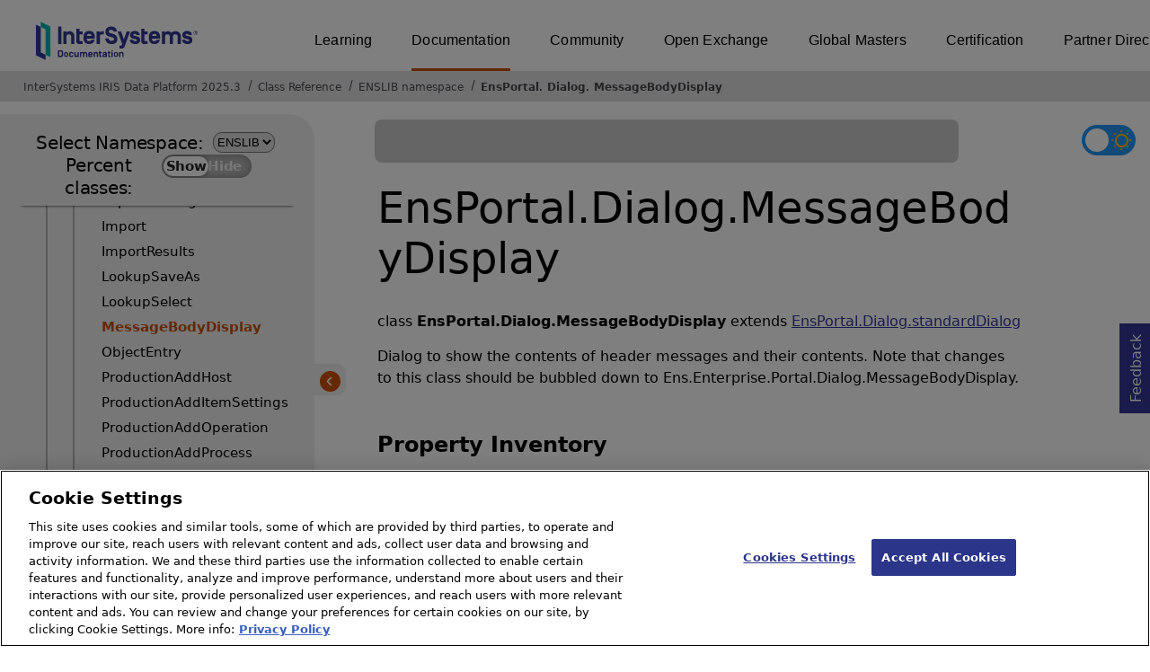

--- FILE ---
content_type: text/html; charset=utf-8
request_url: https://docs.intersystems.com/irislatest/csp/documatic/%25CSP.Documatic.cls?LIBRARY=ENSLIB&CLASSNAME=EnsPortal.Dialog.MessageBodyDisplay
body_size: 116228
content:
<!DOCTYPE html>
<html lang="en">
<head><!-- OneTrust Cookies Consent Notice start for intersystems.com -->
<script src="https://cdn.cookielaw.org/scripttemplates/otSDKStub.js"  type="text/javascript" charset="UTF-8" data-domain-script="8d5650d9-35f0-4aec-8e1f-9fa3682325e6" ></script>
<script type="text/javascript">
function OptanonWrapper() { }
</script>
<!-- OneTrust Cookies Consent Notice end for docs.intersystems.com -->

<!-- Google Tag Manager -->
<script>(function(w,d,s,l,i){w[l]=w[l]||[];w[l].push({'gtm.start':
new Date().getTime(),event:'gtm.js'});var f=d.getElementsByTagName(s)[0],
j=d.createElement(s),dl=l!='dataLayer'?'&l='+l:'';j.async=true;j.src=
'https://www.googletagmanager.com/gtm.js?id='+i+dl;f.parentNode.insertBefore(j,f);
})(window,document,'script','dataLayer','GTM-T38JKJG');</script>
<!-- End Google Tag Manager --><!-- serverID = C-2 -->
<meta http-equiv="X-UA-Compatible" content="IE=edge;chrome=1" >
<meta name="viewport" content="width=device-width, initial-scale=1.0">
<meta property="og:image:width" content="1200">
<meta property="og:image:height" content="630">
<title>EnsPortal.Dialog.MessageBodyDisplay (ENSLIB namespace) - InterSystems IRIS Data Platform 2025.3</title>
<meta name="twitter:title" content="EnsPortal.Dialog.MessageBodyDisplay (ENSLIB namespace) - InterSystems IRIS Data Platform 2025.3">
<meta name="description" content="Dialog to show the contents of header messages and their contents. Note that changes to this class should be bubbled down to Ens.Enterprise.Portal.Dialog.Messag">
<meta name="og:description" content="Dialog to show the contents of header messages and their contents. Note that changes to this class should be bubbled down to Ens.Enterprise.Portal.Dialog.Messag">
<meta name="twitter:description" content="Dialog to show the contents of header messages and their contents. Note that changes to this class should be bubbled down to Ens.Enterprise.Portal.Dialog.Messag">
<meta name="image" property="og:image" content="https://docs.intersystems.com/irislatest/csp/docbook/Intersystems_optlsy.jpg">
<meta name="twitter:image" content="https://docs.intersystems.com/irislatest/csp/docbook/Intersystems_optlsy.jpg">
<meta class="swiftype" name="ST-ContentSource" data-type="string" content="Documentation" />
<meta class="swiftype" name="ST-ContentType" data-type="string" content="Class Reference" />
<meta class="swiftype" name="ST-Product" data-type="string" content="InterSystems IRIS"/>
<meta class="algolia" name="ALG-AppID" data-type="string" content="EP91R43SFK"/>
<meta class="algolia" name="ALG-Index" data-type="string" content="docs"/>
<meta class="algolia" name="ALG-SearchKey" data-type="string" content="709759d92d99a5cf927e90c965741389"/>
<meta class="algolia" name="ALG-Product" data-type="string" content="product:'InterSystems IRIS'"/>
<meta class="algolia" name="ALG-Version" data-type="string" content="version:'2025.3'"/>
<script>
  var ALGOLIA_INSIGHTS_SRC = "https://cdn.jsdelivr.net/npm/search-insights@2.0.3";

  !function(e,a,t,n,s,i,c){e.AlgoliaAnalyticsObject=s,e[s]=e[s]||function(){
  (e[s].queue=e[s].queue||[]).push(arguments)},i=a.createElement(t),c=a.getElementsByTagName(t)[0],
  i.async=1,i.src=n,c.parentNode.insertBefore(i,c)
  }(window,document,"script",ALGOLIA_INSIGHTS_SRC,"aa");

aa('init',
{ appId: 'EP91R43SFK', apiKey: '709759d92d99a5cf927e90c965741389', } 
);
</script>
<link rel="canonical" href="https://docs.intersystems.com/irislatest/csp/documatic/%25CSP.Documatic.cls?LIBRARY=ENSLIB&CLASSNAME=EnsPortal.Dialog.MessageBodyDisplay">

<link rel="stylesheet" class="basestylesheet" id="classrefredesign" type="text/css" href="classrefredesign.css"><link rel="stylesheet" class="extrastylesheet" id="lightstylesheet" type="text/css" href="classreflight.css">

<script type="text/javascript" src="https://docs.intersystems.com/irislatest/csp/docbook/jquery-3.6.0.min.js"></script>
<script language="JavaScript" type="text/javascript" src="/irislatest/csp/broker/cspxmlhttp.js"></script><script language="JavaScript" type="text/javascript" src="/irislatest/csp/broker/cspbroker.js"></script><script>function addChildrenAfter(item,name,Id,ns) {var h=cspHttpServerMethod("1BeFxHjpAhkGC4TY18eUw2y4AYyUTCr0Lq6O3WSmRKcT_ual9$u8TrWHKMbHsZCkg86y2NqjTcOC9qEEEZ$KQQ",name,Id,ns);if (h!==null) {item.insertAdjacentHTML('afterend',h); } else {location.reload();}return false;}</script>
</head>
<body>

<a class="ac-skip-main" href="#main" data-swiftype-index="false">Skip to main content</a>
<div id ="content-outer">

<noscript><link rel="stylesheet" id="noscriptstylesheet" type="text/css" href="https://docs.intersystems.com/irislatest/csp/docbook/noscriptstyles.css"></noscript>
<noscript><div class="noscriptbanner" data-swiftype-index="false"><p>Sorry, your browser does not support JavaScript or JavaScript is disabled. Please enable JavaScript or use another browser to have a better experience.</p></div></noscript>
<div id="banner" class="search-algolia" data-swiftype-index="false">
<div id="bannerleft">
<a href="https://docs.intersystems.com" target="_blank">
<img id="docslogo" src="https://docs.intersystems.com/irislatest/csp/docbook/IS_HBG_SM_TM-cmyk.svg" alt="InterSystems: Creative data technology" height="71" width="263">
</a>
</div> <!-- end of bannerleft -->

<nav id="sitesmenulist" data-swiftype-index="false" aria-label="menu of other InterSystems websites">
<ul class="top-menu">
<li><a href="https://learning.intersystems.com/" target="_top">Learning</a></li>
<li class="activesite"><a href="https://docs.intersystems.com" target="_top">Documentation</a></li>
<li><a href="https://community.intersystems.com/" target="_top">Community</a></li>
<li><a href="https://openexchange.intersystems.com/" target="_top">Open Exchange</a></li>
<li><a href="https://globalmasters.intersystems.com/" target="_top">Global Masters</a></li>
<li><a href="https://www.intersystems.com/support-learning/learning-services/certification-program/" target="_top">Certification</a></li>
<li><a href="https://partner.intersystems.com/" target="_top">Partner Directory</a></li>
</ul>
</nav>
</div> <!-- end of banner -->

<nav class="locatordiv" data-swiftype-index="false" aria-label="breadcrumbs">
<ol>
<li><A href="/irislatest/csp/docbook/DocBook.UI.Page.cls" target="_blank" rel="noopener">InterSystems IRIS Data Platform 2025.3<span class="ac-visually-hidden">Opens in a new tab</span></A></li>
<li><A href="%25CSP.Documatic.cls?LIBRARY=ENSLIB">Class Reference</A></li>
<li><A href="%25CSP.Documatic.cls?LIBRARY=ENSLIB">ENSLIB namespace</A></li>
<li><A href="%25CSP.Documatic.cls?LIBRARY=ENSLIB&PACKAGE=EnsPortal">EnsPortal</A>.<A href="%25CSP.Documatic.cls?LIBRARY=ENSLIB&PACKAGE=EnsPortal.Dialog">Dialog</A>.<A href="%25CSP.Documatic.cls?LIBRARY=ENSLIB&CLASSNAME=EnsPortal.Dialog.MessageBodyDisplay">MessageBodyDisplay</A></li>
</ol>
</nav>



<nav id="documaticlefttoc" class="documaticlefttoc" aria-label="InterSystems IRIS Data Platform 2025.3 Class Reference navigation menu" data-swiftype-index="false">
<div class="lefttoctitle">
<form name="Main">Select Namespace: 
<select id="libList" title="Namespace to browse" onchange="window.location.href=this.value;">
<option value="%25CSP.Documatic.cls?LIBRARY=%25SYS" >%SYS</option>
<option value="%25CSP.Documatic.cls?LIBRARY=ENSLIB"  selected>ENSLIB</option>
</select>
</form>
<div class="percent-classes-switch">Percent classes: <div class="btn-container"><label data-sysclasses="show" class="switch btn-color-mode-switch" ><input value="1" id=color_mode1 name="color_mode" type="checkbox" onclick="togglePercentage()"> <label class="btn-color-mode-switch-inner" data-off="Show" data-on="Hide" for="color_mode"></label></label></div></div></div>
<ul class="toc" id="leftTocContent"><div class="leftTocitem"><img id="Im1" class="chevrontoc" src="../docbook/newIcon-nav_collapsed_arrow_orange.svg" aria-hidden="true" onclick="expandItGet('1');">
<li class="tocitem PackageChoice leftTocitem""><span onclick="expandItGet('1');" fullname="CSPX" title="Expand/Collapse package CSPX">CSPX</span></div></li><div class="leftTocitem"><img id="Im2" class="chevrontoc" src="../docbook/newIcon-nav_collapsed_arrow_orange.svg" aria-hidden="true" onclick="expandItGet('2');">
<li class="tocitem PackageChoice leftTocitem""><span onclick="expandItGet('2');" fullname="DocAPI" title="Expand/Collapse package DocAPI">DocAPI</span></div></li><div class="leftTocitem"><img id="Im3" class="chevrontoc" src="../docbook/newIcon-nav_collapsed_arrow_orange.svg" aria-hidden="true" onclick="expandItGet('3');">
<li class="tocitem PackageChoice leftTocitem""><span onclick="expandItGet('3');" fullname="Ens" title="Expand/Collapse package Ens">Ens</span></div></li><div class="leftTocitem"><img id="Im4" class="chevrontoc" src="../docbook/newIcon-nav_collapsed_arrow_orange.svg" aria-hidden="true" onclick="expandItGet('4');">
<li class="tocitem PackageChoice leftTocitem""><span onclick="expandItGet('4');" fullname="EnsLib" title="Expand/Collapse package EnsLib">EnsLib</span></div></li><div class="leftTocitem"><img id="Im5" class="chevrontoc" src="../docbook/newIcon-nav_expanded_arrow_orange.svg" aria-hidden="true" onclick="expandItGet('5');">
<li class="tocitem PackageChoice leftTocitem""><span onclick="expandItGet('5');" fullname="EnsPortal" title="Expand/Collapse package EnsPortal">EnsPortal</span></div></li>

<div id="Id5"><ul class="toc">
<li class="tocitem IndexChoice leftTocitem""><A href="%25CSP.Documatic.cls?LIBRARY=ENSLIB&CLASSNAME=EnsPortal.ActivityVolumeAndDuration">ActivityVolumeAndDuration</A></li>
<li class="tocitem IndexChoice leftTocitem""><A href="%25CSP.Documatic.cls?LIBRARY=ENSLIB&CLASSNAME=EnsPortal.Application">Application</A></li>
<li class="tocitem IndexChoice leftTocitem""><A href="%25CSP.Documatic.cls?LIBRARY=ENSLIB&CLASSNAME=EnsPortal.ArchiveManager">ArchiveManager</A></li>
<li class="tocitem IndexChoice leftTocitem""><A href="%25CSP.Documatic.cls?LIBRARY=ENSLIB&CLASSNAME=EnsPortal.AutoStartProduction">AutoStartProduction</A></li>
<li class="tocitem IndexChoice leftTocitem""><A href="%25CSP.Documatic.cls?LIBRARY=ENSLIB&CLASSNAME=EnsPortal.BPInstances">BPInstances</A></li>
<li class="tocitem IndexChoice leftTocitem""><A href="%25CSP.Documatic.cls?LIBRARY=ENSLIB&CLASSNAME=EnsPortal.BPLEditor">BPLEditor</A></li>
<li class="tocitem IndexChoice leftTocitem""><A href="%25CSP.Documatic.cls?LIBRARY=ENSLIB&CLASSNAME=EnsPortal.BusinessPartners">BusinessPartners</A></li>
<li class="tocitem IndexChoice leftTocitem""><A href="%25CSP.Documatic.cls?LIBRARY=ENSLIB&CLASSNAME=EnsPortal.BusinessProcesses">BusinessProcesses</A></li>
<li class="tocitem IndexChoice leftTocitem""><A href="%25CSP.Documatic.cls?LIBRARY=ENSLIB&CLASSNAME=EnsPortal.CSVRecordWizard">CSVRecordWizard</A></li>
<li class="tocitem IndexChoice leftTocitem""><A href="%25CSP.Documatic.cls?LIBRARY=ENSLIB&CLASSNAME=EnsPortal.CompileClass">CompileClass</A></li>
<li class="tocitem IndexChoice leftTocitem""><A href="%25CSP.Documatic.cls?LIBRARY=ENSLIB&CLASSNAME=EnsPortal.ComplexRecordMapper">ComplexRecordMapper</A></li><div class="leftTocitem"><img id="Im5_12" class="chevrontoc" src="../docbook/newIcon-nav_collapsed_arrow_orange.svg" aria-hidden="true" onclick="expandItGet('5_12');">
<li class="tocitem PackageChoice leftTocitem""><span onclick="expandItGet('5_12');" fullname="EnsPortal.Component" title="Expand/Collapse package EnsPortal.Component">Component</span></div></li>
<li class="tocitem IndexChoice leftTocitem""><A href="%25CSP.Documatic.cls?LIBRARY=ENSLIB&CLASSNAME=EnsPortal.ConfigItemSelector">ConfigItemSelector</A></li><div class="leftTocitem"><img id="Im5_14" class="chevrontoc" src="../docbook/newIcon-nav_collapsed_arrow_orange.svg" aria-hidden="true" onclick="expandItGet('5_14');">
<li class="tocitem PackageChoice leftTocitem""><span onclick="expandItGet('5_14');" fullname="EnsPortal.Configuration" title="Expand/Collapse package EnsPortal.Configuration">Configuration</span></div></li>
<li class="tocitem IndexChoice leftTocitem""><A href="%25CSP.Documatic.cls?LIBRARY=ENSLIB&CLASSNAME=EnsPortal.ConstraintEditor">ConstraintEditor</A></li>
<li class="tocitem IndexChoice leftTocitem""><A href="%25CSP.Documatic.cls?LIBRARY=ENSLIB&CLASSNAME=EnsPortal.Credentials">Credentials</A></li>
<li class="tocitem IndexChoice leftTocitem""><A href="%25CSP.Documatic.cls?LIBRARY=ENSLIB&CLASSNAME=EnsPortal.DTLEditor">DTLEditor</A></li>
<li class="tocitem IndexChoice leftTocitem""><A href="%25CSP.Documatic.cls?LIBRARY=ENSLIB&CLASSNAME=EnsPortal.DataTransformations">DataTransformations</A></li>
<li class="tocitem IndexChoice leftTocitem""><A href="%25CSP.Documatic.cls?LIBRARY=ENSLIB&CLASSNAME=EnsPortal.DateTimeEditor">DateTimeEditor</A></li>
<li class="tocitem IndexChoice leftTocitem""><A href="%25CSP.Documatic.cls?LIBRARY=ENSLIB&CLASSNAME=EnsPortal.DefaultSetting">DefaultSetting</A></li>
<li class="tocitem IndexChoice leftTocitem""><A href="%25CSP.Documatic.cls?LIBRARY=ENSLIB&CLASSNAME=EnsPortal.DefaultSettings">DefaultSettings</A></li><div class="leftTocitem"><img id="Im5_22" class="chevrontoc" src="../docbook/newIcon-nav_collapsed_arrow_orange.svg" aria-hidden="true" onclick="expandItGet('5_22');">
<li class="tocitem PackageChoice leftTocitem""><span onclick="expandItGet('5_22');" fullname="EnsPortal.Deployment" title="Expand/Collapse package EnsPortal.Deployment">Deployment</span></div></li><div class="leftTocitem"><img id="Im5_23" class="chevrontoc" src="../docbook/newIcon-nav_expanded_arrow_orange.svg" aria-hidden="true" onclick="expandItGet('5_23');">
<li class="tocitem PackageChoice leftTocitem""><span onclick="expandItGet('5_23');" fullname="EnsPortal.Dialog" title="Expand/Collapse package EnsPortal.Dialog">Dialog</span></div></li>

<div id="Id5_23"><ul class="toc">
<li class="tocitem IndexChoice leftTocitem""><A href="%25CSP.Documatic.cls?LIBRARY=ENSLIB&CLASSNAME=EnsPortal.Dialog.BrowserExportSelect">BrowserExportSelect</A></li>
<li class="tocitem IndexChoice leftTocitem""><A href="%25CSP.Documatic.cls?LIBRARY=ENSLIB&CLASSNAME=EnsPortal.Dialog.BusinessPartnerDetails">BusinessPartnerDetails</A></li>
<li class="tocitem IndexChoice leftTocitem""><A href="%25CSP.Documatic.cls?LIBRARY=ENSLIB&CLASSNAME=EnsPortal.Dialog.BusinessProcessAction">BusinessProcessAction</A></li>
<li class="tocitem IndexChoice leftTocitem""><A href="%25CSP.Documatic.cls?LIBRARY=ENSLIB&CLASSNAME=EnsPortal.Dialog.BusinessProcessContext">BusinessProcessContext</A></li>
<li class="tocitem IndexChoice leftTocitem""><A href="%25CSP.Documatic.cls?LIBRARY=ENSLIB&CLASSNAME=EnsPortal.Dialog.BusinessProcessSave">BusinessProcessSave</A></li>
<li class="tocitem IndexChoice leftTocitem""><A href="%25CSP.Documatic.cls?LIBRARY=ENSLIB&CLASSNAME=EnsPortal.Dialog.BusinessProcessValueEditor">BusinessProcessValueEditor</A></li>
<li class="tocitem IndexChoice leftTocitem""><A href="%25CSP.Documatic.cls?LIBRARY=ENSLIB&CLASSNAME=EnsPortal.Dialog.BusinessProcessWizard">BusinessProcessWizard</A></li>
<li class="tocitem IndexChoice leftTocitem""><A href="%25CSP.Documatic.cls?LIBRARY=ENSLIB&CLASSNAME=EnsPortal.Dialog.BusinessProcessXSLTParm">BusinessProcessXSLTParm</A></li>
<li class="tocitem IndexChoice leftTocitem""><A href="%25CSP.Documatic.cls?LIBRARY=ENSLIB&CLASSNAME=EnsPortal.Dialog.BusinessRuleSave">BusinessRuleSave</A></li>
<li class="tocitem IndexChoice leftTocitem""><A href="%25CSP.Documatic.cls?LIBRARY=ENSLIB&CLASSNAME=EnsPortal.Dialog.BusinessRuleWizard">BusinessRuleWizard</A></li>
<li class="tocitem IndexChoice leftTocitem""><A href="%25CSP.Documatic.cls?LIBRARY=ENSLIB&CLASSNAME=EnsPortal.Dialog.ChangeClass">ChangeClass</A></li>
<li class="tocitem IndexChoice leftTocitem""><A href="%25CSP.Documatic.cls?LIBRARY=ENSLIB&CLASSNAME=EnsPortal.Dialog.ClassCompile">ClassCompile</A></li>
<li class="tocitem IndexChoice leftTocitem""><A href="%25CSP.Documatic.cls?LIBRARY=ENSLIB&CLASSNAME=EnsPortal.Dialog.ComplexMapDelete">ComplexMapDelete</A></li>
<li class="tocitem IndexChoice leftTocitem""><A href="%25CSP.Documatic.cls?LIBRARY=ENSLIB&CLASSNAME=EnsPortal.Dialog.ComplexMapGenerate">ComplexMapGenerate</A></li>
<li class="tocitem IndexChoice leftTocitem""><A href="%25CSP.Documatic.cls?LIBRARY=ENSLIB&CLASSNAME=EnsPortal.Dialog.Confirmation">Confirmation</A></li>
<li class="tocitem IndexChoice leftTocitem""><A href="%25CSP.Documatic.cls?LIBRARY=ENSLIB&CLASSNAME=EnsPortal.Dialog.DTLFunctionWizard">DTLFunctionWizard</A></li>
<li class="tocitem IndexChoice leftTocitem""><A href="%25CSP.Documatic.cls?LIBRARY=ENSLIB&CLASSNAME=EnsPortal.Dialog.DataTransformSave">DataTransformSave</A></li>
<li class="tocitem IndexChoice leftTocitem""><A href="%25CSP.Documatic.cls?LIBRARY=ENSLIB&CLASSNAME=EnsPortal.Dialog.DataTransformWizard">DataTransformWizard</A></li>
<li class="tocitem IndexChoice leftTocitem""><A href="%25CSP.Documatic.cls?LIBRARY=ENSLIB&CLASSNAME=EnsPortal.Dialog.DeploymentDetails">DeploymentDetails</A></li>
<li class="tocitem IndexChoice leftTocitem""><A href="%25CSP.Documatic.cls?LIBRARY=ENSLIB&CLASSNAME=EnsPortal.Dialog.EventTextPopup">EventTextPopup</A></li>
<li class="tocitem IndexChoice leftTocitem""><A href="%25CSP.Documatic.cls?LIBRARY=ENSLIB&CLASSNAME=EnsPortal.Dialog.ExportFromItem">ExportFromItem</A></li>
<li class="tocitem IndexChoice leftTocitem""><A href="%25CSP.Documatic.cls?LIBRARY=ENSLIB&CLASSNAME=EnsPortal.Dialog.ExportMessages">ExportMessages</A></li>
<li class="tocitem IndexChoice leftTocitem""><A href="%25CSP.Documatic.cls?LIBRARY=ENSLIB&CLASSNAME=EnsPortal.Dialog.Import">Import</A></li>
<li class="tocitem IndexChoice leftTocitem""><A href="%25CSP.Documatic.cls?LIBRARY=ENSLIB&CLASSNAME=EnsPortal.Dialog.ImportResults">ImportResults</A></li>
<li class="tocitem IndexChoice leftTocitem""><A href="%25CSP.Documatic.cls?LIBRARY=ENSLIB&CLASSNAME=EnsPortal.Dialog.LookupSaveAs">LookupSaveAs</A></li>
<li class="tocitem IndexChoice leftTocitem""><A href="%25CSP.Documatic.cls?LIBRARY=ENSLIB&CLASSNAME=EnsPortal.Dialog.LookupSelect">LookupSelect</A></li>
<li class="tocitem IndexChoice selected leftTocitem""><A href="%25CSP.Documatic.cls?LIBRARY=ENSLIB&CLASSNAME=EnsPortal.Dialog.MessageBodyDisplay"><span class="ac-visually-hidden">Current page: </span>MessageBodyDisplay</A></li>
<li class="tocitem IndexChoice leftTocitem""><A href="%25CSP.Documatic.cls?LIBRARY=ENSLIB&CLASSNAME=EnsPortal.Dialog.ObjectEntry">ObjectEntry</A></li>
<li class="tocitem IndexChoice leftTocitem""><A href="%25CSP.Documatic.cls?LIBRARY=ENSLIB&CLASSNAME=EnsPortal.Dialog.ProductionAddHost">ProductionAddHost</A></li>
<li class="tocitem IndexChoice leftTocitem""><A href="%25CSP.Documatic.cls?LIBRARY=ENSLIB&CLASSNAME=EnsPortal.Dialog.ProductionAddItemSettings">ProductionAddItemSettings</A></li>
<li class="tocitem IndexChoice leftTocitem""><A href="%25CSP.Documatic.cls?LIBRARY=ENSLIB&CLASSNAME=EnsPortal.Dialog.ProductionAddOperation">ProductionAddOperation</A></li>
<li class="tocitem IndexChoice leftTocitem""><A href="%25CSP.Documatic.cls?LIBRARY=ENSLIB&CLASSNAME=EnsPortal.Dialog.ProductionAddProcess">ProductionAddProcess</A></li>
<li class="tocitem IndexChoice leftTocitem""><A href="%25CSP.Documatic.cls?LIBRARY=ENSLIB&CLASSNAME=EnsPortal.Dialog.ProductionAddService">ProductionAddService</A></li>
<li class="tocitem IndexChoice leftTocitem""><A href="%25CSP.Documatic.cls?LIBRARY=ENSLIB&CLASSNAME=EnsPortal.Dialog.ProductionConfigurationLegend">ProductionConfigurationLegend</A></li>
<li class="tocitem IndexChoice leftTocitem""><A href="%25CSP.Documatic.cls?LIBRARY=ENSLIB&CLASSNAME=EnsPortal.Dialog.ProductionItemSettings">ProductionItemSettings</A></li>
<li class="tocitem IndexChoice leftTocitem""><A href="%25CSP.Documatic.cls?LIBRARY=ENSLIB&CLASSNAME=EnsPortal.Dialog.ProductionWizard">ProductionWizard</A></li>
<li class="tocitem IndexChoice leftTocitem""><A href="%25CSP.Documatic.cls?LIBRARY=ENSLIB&CLASSNAME=EnsPortal.Dialog.RecordMapDelete">RecordMapDelete</A></li>
<li class="tocitem IndexChoice leftTocitem""><A href="%25CSP.Documatic.cls?LIBRARY=ENSLIB&CLASSNAME=EnsPortal.Dialog.RecordMapSave">RecordMapSave</A></li>
<li class="tocitem IndexChoice leftTocitem""><A href="%25CSP.Documatic.cls?LIBRARY=ENSLIB&CLASSNAME=EnsPortal.Dialog.RecordMapSimpleBatch">RecordMapSimpleBatch</A></li><div class="leftTocitem"><img id="Im5_23_40" class="chevrontoc" src="../docbook/newIcon-nav_collapsed_arrow_orange.svg" aria-hidden="true" onclick="expandItGet('5_23_40');">
<li class="tocitem PackageChoice leftTocitem""><span onclick="expandItGet('5_23_40');" fullname="EnsPortal.Dialog.SAPJCO" title="Expand/Collapse package EnsPortal.Dialog.SAPJCO">SAPJCO</span></div></li>
<li class="tocitem IndexChoice leftTocitem""><A href="%25CSP.Documatic.cls?LIBRARY=ENSLIB&CLASSNAME=EnsPortal.Dialog.SFTPTest">SFTPTest</A></li>
<li class="tocitem IndexChoice leftTocitem""><A href="%25CSP.Documatic.cls?LIBRARY=ENSLIB&CLASSNAME=EnsPortal.Dialog.SQLParamSelection">SQLParamSelection</A></li>
<li class="tocitem IndexChoice leftTocitem""><A href="%25CSP.Documatic.cls?LIBRARY=ENSLIB&CLASSNAME=EnsPortal.Dialog.ScheduleImport">ScheduleImport</A></li>
<li class="tocitem IndexChoice leftTocitem""><A href="%25CSP.Documatic.cls?LIBRARY=ENSLIB&CLASSNAME=EnsPortal.Dialog.ScheduleSelect">ScheduleSelect</A></li>
<li class="tocitem IndexChoice leftTocitem""><A href="%25CSP.Documatic.cls?LIBRARY=ENSLIB&CLASSNAME=EnsPortal.Dialog.ScheduleView">ScheduleView</A></li>
<li class="tocitem IndexChoice leftTocitem""><A href="%25CSP.Documatic.cls?LIBRARY=ENSLIB&CLASSNAME=EnsPortal.Dialog.SearchCriteria">SearchCriteria</A></li>
<li class="tocitem IndexChoice leftTocitem""><A href="%25CSP.Documatic.cls?LIBRARY=ENSLIB&CLASSNAME=EnsPortal.Dialog.SourceControlManager">SourceControlManager</A></li>
<li class="tocitem IndexChoice leftTocitem""><A href="%25CSP.Documatic.cls?LIBRARY=ENSLIB&CLASSNAME=EnsPortal.Dialog.SourceControlOutput">SourceControlOutput</A></li>
<li class="tocitem IndexChoice leftTocitem""><A href="%25CSP.Documatic.cls?LIBRARY=ENSLIB&CLASSNAME=EnsPortal.Dialog.TestTransform">TestTransform</A></li>
<li class="tocitem IndexChoice leftTocitem""><A href="%25CSP.Documatic.cls?LIBRARY=ENSLIB&CLASSNAME=EnsPortal.Dialog.TestingService">TestingService</A></li>
<li class="tocitem IndexChoice leftTocitem""><A href="%25CSP.Documatic.cls?LIBRARY=ENSLIB&CLASSNAME=EnsPortal.Dialog.TooltipPopup">TooltipPopup</A></li>
<li class="tocitem IndexChoice leftTocitem""><A href="%25CSP.Documatic.cls?LIBRARY=ENSLIB&CLASSNAME=EnsPortal.Dialog.TransformSelector">TransformSelector</A></li>
<li class="tocitem IndexChoice leftTocitem""><A href="%25CSP.Documatic.cls?LIBRARY=ENSLIB&CLASSNAME=EnsPortal.Dialog.UpdateProduction">UpdateProduction</A></li>
<li class="tocitem IndexChoice leftTocitem""><A href="%25CSP.Documatic.cls?LIBRARY=ENSLIB&CLASSNAME=EnsPortal.Dialog.WorkflowRoleAddUser">WorkflowRoleAddUser</A></li>
<li class="tocitem IndexChoice leftTocitem""><A href="%25CSP.Documatic.cls?LIBRARY=ENSLIB&CLASSNAME=EnsPortal.Dialog.WorkflowRoleRemoveUser">WorkflowRoleRemoveUser</A></li>
<li class="tocitem IndexChoice leftTocitem""><A href="%25CSP.Documatic.cls?LIBRARY=ENSLIB&CLASSNAME=EnsPortal.Dialog.WorkflowRoleTasks">WorkflowRoleTasks</A></li>
<li class="tocitem IndexChoice leftTocitem""><A href="%25CSP.Documatic.cls?LIBRARY=ENSLIB&CLASSNAME=EnsPortal.Dialog.WorkflowRoleUsers">WorkflowRoleUsers</A></li>
<li class="tocitem IndexChoice leftTocitem""><A href="%25CSP.Documatic.cls?LIBRARY=ENSLIB&CLASSNAME=EnsPortal.Dialog.WorkflowTaskAssign">WorkflowTaskAssign</A></li>
<li class="tocitem IndexChoice leftTocitem""><A href="%25CSP.Documatic.cls?LIBRARY=ENSLIB&CLASSNAME=EnsPortal.Dialog.WorkflowUserRoles">WorkflowUserRoles</A></li>
<li class="tocitem IndexChoice leftTocitem""><A href="%25CSP.Documatic.cls?LIBRARY=ENSLIB&CLASSNAME=EnsPortal.Dialog.WorkflowUserTasks">WorkflowUserTasks</A></li>
<li class="tocitem IndexChoice leftTocitem""><A href="%25CSP.Documatic.cls?LIBRARY=ENSLIB&CLASSNAME=EnsPortal.Dialog.fileSelect">fileSelect</A></li>
<li class="tocitem IndexChoice leftTocitem""><A href="%25CSP.Documatic.cls?LIBRARY=ENSLIB&CLASSNAME=EnsPortal.Dialog.standardDialog">standardDialog</A></li>
</ul></div><div class="leftTocitem"><img id="Im5_24" class="chevrontoc" src="../docbook/newIcon-nav_collapsed_arrow_orange.svg" aria-hidden="true" onclick="expandItGet('5_24');">
<li class="tocitem PackageChoice leftTocitem""><span onclick="expandItGet('5_24');" fullname="EnsPortal.EDI" title="Expand/Collapse package EnsPortal.EDI">EDI</span></div></li>
<li class="tocitem IndexChoice leftTocitem""><A href="%25CSP.Documatic.cls?LIBRARY=ENSLIB&CLASSNAME=EnsPortal.EDIDocumentView">EDIDocumentView</A></li>
<li class="tocitem IndexChoice leftTocitem""><A href="%25CSP.Documatic.cls?LIBRARY=ENSLIB&CLASSNAME=EnsPortal.EventLog">EventLog</A></li>
<li class="tocitem IndexChoice leftTocitem""><A href="%25CSP.Documatic.cls?LIBRARY=ENSLIB&CLASSNAME=EnsPortal.ExpressionEditor">ExpressionEditor</A></li>
<li class="tocitem IndexChoice leftTocitem""><A href="%25CSP.Documatic.cls?LIBRARY=ENSLIB&CLASSNAME=EnsPortal.FindMsgBank">FindMsgBank</A></li>
<li class="tocitem IndexChoice leftTocitem""><A href="%25CSP.Documatic.cls?LIBRARY=ENSLIB&CLASSNAME=EnsPortal.Jobs">Jobs</A></li>
<li class="tocitem IndexChoice leftTocitem""><A href="%25CSP.Documatic.cls?LIBRARY=ENSLIB&CLASSNAME=EnsPortal.LegacyRuleLog">LegacyRuleLog</A></li>
<li class="tocitem IndexChoice leftTocitem""><A href="%25CSP.Documatic.cls?LIBRARY=ENSLIB&CLASSNAME=EnsPortal.LookupSettings">LookupSettings</A></li>
<li class="tocitem IndexChoice leftTocitem""><A href="%25CSP.Documatic.cls?LIBRARY=ENSLIB&CLASSNAME=EnsPortal.ManagedAlertViewer">ManagedAlertViewer</A></li>
<li class="tocitem IndexChoice leftTocitem""><A href="%25CSP.Documatic.cls?LIBRARY=ENSLIB&CLASSNAME=EnsPortal.ManagedAlerts">ManagedAlerts</A></li>
<li class="tocitem IndexChoice leftTocitem""><A href="%25CSP.Documatic.cls?LIBRARY=ENSLIB&CLASSNAME=EnsPortal.MessageContents">MessageContents</A></li>
<li class="tocitem IndexChoice leftTocitem""><A href="%25CSP.Documatic.cls?LIBRARY=ENSLIB&CLASSNAME=EnsPortal.MessageResend">MessageResend</A></li>
<li class="tocitem IndexChoice leftTocitem""><A href="%25CSP.Documatic.cls?LIBRARY=ENSLIB&CLASSNAME=EnsPortal.MessageResendAfter">MessageResendAfter</A></li>
<li class="tocitem IndexChoice leftTocitem""><A href="%25CSP.Documatic.cls?LIBRARY=ENSLIB&CLASSNAME=EnsPortal.MessageResendEdit">MessageResendEdit</A></li>
<li class="tocitem IndexChoice leftTocitem""><A href="%25CSP.Documatic.cls?LIBRARY=ENSLIB&CLASSNAME=EnsPortal.MessageViewer">MessageViewer</A></li><div class="leftTocitem"><img id="Im5_39" class="chevrontoc" src="../docbook/newIcon-nav_collapsed_arrow_orange.svg" aria-hidden="true" onclick="expandItGet('5_39');">
<li class="tocitem PackageChoice leftTocitem""><span onclick="expandItGet('5_39');" fullname="EnsPortal.MsgFilter" title="Expand/Collapse package EnsPortal.MsgFilter">MsgFilter</span></div></li>
<li class="tocitem IndexChoice leftTocitem""><A href="%25CSP.Documatic.cls?LIBRARY=ENSLIB&CLASSNAME=EnsPortal.PEXComponents">PEXComponents</A></li>
<li class="tocitem IndexChoice leftTocitem""><A href="%25CSP.Documatic.cls?LIBRARY=ENSLIB&CLASSNAME=EnsPortal.ProductionConfig">ProductionConfig</A></li>
<li class="tocitem IndexChoice leftTocitem""><A href="%25CSP.Documatic.cls?LIBRARY=ENSLIB&CLASSNAME=EnsPortal.ProductionDelete">ProductionDelete</A></li>
<li class="tocitem IndexChoice leftTocitem""><A href="%25CSP.Documatic.cls?LIBRARY=ENSLIB&CLASSNAME=EnsPortal.ProductionDocument">ProductionDocument</A></li>
<li class="tocitem IndexChoice leftTocitem""><A href="%25CSP.Documatic.cls?LIBRARY=ENSLIB&CLASSNAME=EnsPortal.ProductionMonitor">ProductionMonitor</A></li>
<li class="tocitem IndexChoice leftTocitem""><A href="%25CSP.Documatic.cls?LIBRARY=ENSLIB&CLASSNAME=EnsPortal.ProductionShutdownGroup">ProductionShutdownGroup</A></li>
<li class="tocitem IndexChoice leftTocitem""><A href="%25CSP.Documatic.cls?LIBRARY=ENSLIB&CLASSNAME=EnsPortal.Productions">Productions</A></li><div class="leftTocitem"><img id="Im5_47" class="chevrontoc" src="../docbook/newIcon-nav_collapsed_arrow_orange.svg" aria-hidden="true" onclick="expandItGet('5_47');">
<li class="tocitem PackageChoice leftTocitem""><span onclick="expandItGet('5_47');" fullname="EnsPortal.PubSub" title="Expand/Collapse package EnsPortal.PubSub">PubSub</span></div></li>
<li class="tocitem IndexChoice leftTocitem""><A href="%25CSP.Documatic.cls?LIBRARY=ENSLIB&CLASSNAME=EnsPortal.PurgeAll">PurgeAll</A></li>
<li class="tocitem IndexChoice leftTocitem""><A href="%25CSP.Documatic.cls?LIBRARY=ENSLIB&CLASSNAME=EnsPortal.PurgeSettings">PurgeSettings</A></li>
<li class="tocitem IndexChoice leftTocitem""><A href="%25CSP.Documatic.cls?LIBRARY=ENSLIB&CLASSNAME=EnsPortal.Queues">Queues</A></li>
<li class="tocitem IndexChoice leftTocitem""><A href="%25CSP.Documatic.cls?LIBRARY=ENSLIB&CLASSNAME=EnsPortal.RecordMapper">RecordMapper</A></li>
<li class="tocitem IndexChoice leftTocitem""><A href="%25CSP.Documatic.cls?LIBRARY=ENSLIB&CLASSNAME=EnsPortal.RecordMaps">RecordMaps</A></li>
<li class="tocitem IndexChoice leftTocitem""><A href="%25CSP.Documatic.cls?LIBRARY=ENSLIB&CLASSNAME=EnsPortal.RuleEditor">RuleEditor</A></li>
<li class="tocitem IndexChoice leftTocitem""><A href="%25CSP.Documatic.cls?LIBRARY=ENSLIB&CLASSNAME=EnsPortal.RuleLog">RuleLog</A></li>
<li class="tocitem IndexChoice leftTocitem""><A href="%25CSP.Documatic.cls?LIBRARY=ENSLIB&CLASSNAME=EnsPortal.Rules">Rules</A></li><div class="leftTocitem"><img id="Im5_56" class="chevrontoc" src="../docbook/newIcon-nav_collapsed_arrow_orange.svg" aria-hidden="true" onclick="expandItGet('5_56');">
<li class="tocitem PackageChoice leftTocitem""><span onclick="expandItGet('5_56');" fullname="EnsPortal.SVG" title="Expand/Collapse package EnsPortal.SVG">SVG</span></div></li>
<li class="tocitem IndexChoice leftTocitem""><A href="%25CSP.Documatic.cls?LIBRARY=ENSLIB&CLASSNAME=EnsPortal.ScheduleEditor">ScheduleEditor</A></li>
<li class="tocitem IndexChoice leftTocitem""><A href="%25CSP.Documatic.cls?LIBRARY=ENSLIB&CLASSNAME=EnsPortal.SessionEvents">SessionEvents</A></li><div class="leftTocitem"><img id="Im5_59" class="chevrontoc" src="../docbook/newIcon-nav_collapsed_arrow_orange.svg" aria-hidden="true" onclick="expandItGet('5_59');">
<li class="tocitem PackageChoice leftTocitem""><span onclick="expandItGet('5_59');" fullname="EnsPortal.Setting" title="Expand/Collapse package EnsPortal.Setting">Setting</span></div></li>
<li class="tocitem IndexChoice leftTocitem""><A href="%25CSP.Documatic.cls?LIBRARY=ENSLIB&CLASSNAME=EnsPortal.StartStopFrame">StartStopFrame</A></li>
<li class="tocitem IndexChoice leftTocitem""><A href="%25CSP.Documatic.cls?LIBRARY=ENSLIB&CLASSNAME=EnsPortal.SuspendedMsg">SuspendedMsg</A></li><div class="leftTocitem"><img id="Im5_62" class="chevrontoc" src="../docbook/newIcon-nav_collapsed_arrow_orange.svg" aria-hidden="true" onclick="expandItGet('5_62');">
<li class="tocitem PackageChoice leftTocitem""><span onclick="expandItGet('5_62');" fullname="EnsPortal.Template" title="Expand/Collapse package EnsPortal.Template">Template</span></div></li>
<li class="tocitem IndexChoice leftTocitem""><A href="%25CSP.Documatic.cls?LIBRARY=ENSLIB&CLASSNAME=EnsPortal.TestingService">TestingService</A></li><div class="leftTocitem"><img id="Im5_64" class="chevrontoc" src="../docbook/newIcon-nav_collapsed_arrow_orange.svg" aria-hidden="true" onclick="expandItGet('5_64');">
<li class="tocitem PackageChoice leftTocitem""><span onclick="expandItGet('5_64');" fullname="EnsPortal.Util" title="Expand/Collapse package EnsPortal.Util">Util</span></div></li>
<li class="tocitem IndexChoice leftTocitem""><A href="%25CSP.Documatic.cls?LIBRARY=ENSLIB&CLASSNAME=EnsPortal.Utils">Utils</A></li>
<li class="tocitem IndexChoice leftTocitem""><A href="%25CSP.Documatic.cls?LIBRARY=ENSLIB&CLASSNAME=EnsPortal.UtilsMonitor">UtilsMonitor</A></li>
<li class="tocitem IndexChoice leftTocitem""><A href="%25CSP.Documatic.cls?LIBRARY=ENSLIB&CLASSNAME=EnsPortal.VisualTrace">VisualTrace</A></li>
<li class="tocitem IndexChoice leftTocitem""><A href="%25CSP.Documatic.cls?LIBRARY=ENSLIB&CLASSNAME=EnsPortal.VisualTraceLegend">VisualTraceLegend</A></li>
<li class="tocitem IndexChoice leftTocitem""><A href="%25CSP.Documatic.cls?LIBRARY=ENSLIB&CLASSNAME=EnsPortal.WFRoles">WFRoles</A></li>
<li class="tocitem IndexChoice leftTocitem""><A href="%25CSP.Documatic.cls?LIBRARY=ENSLIB&CLASSNAME=EnsPortal.WFTasklist">WFTasklist</A></li>
<li class="tocitem IndexChoice leftTocitem""><A href="%25CSP.Documatic.cls?LIBRARY=ENSLIB&CLASSNAME=EnsPortal.WFUsers">WFUsers</A></li>
<li class="tocitem IndexChoice leftTocitem""><A href="%25CSP.Documatic.cls?LIBRARY=ENSLIB&CLASSNAME=EnsPortal.WFWorklist">WFWorklist</A></li>
</ul></div><div class="leftTocitem"><img id="Im6" class="chevrontoc" src="../docbook/newIcon-nav_collapsed_arrow_orange.svg" aria-hidden="true" onclick="expandItGet('6');">
<li class="tocitem PackageChoice leftTocitem""><span onclick="expandItGet('6');" fullname="INFORMATION" title="Expand/Collapse package INFORMATION">INFORMATION</span></div></li>
</ul>
<div id="left-toc-bottom-set" class="left-toc-bottom-set">
<div class="left-toc-bottom"><A class="classref-to-docbook imgopen" href="../docbook/DocBook.UI.Page.cls" target="_blank" rel="noopener">InterSystems IRIS 2025.3 <br>Documentation<span class="ac-visually-hidden">Opens in a new tab</span></A></div><button class="hide-left-toc-bottom" onclick="hidelefttocbottom()">
<img src="../docbook/newIcon-back_arrow_orange_bg.svg" width="25px" height="25px"></button></div>
</nav>

<button class="hidelefttoc" onclick="hidelefttoc()">
<img src="../docbook/newIcon-back_arrow_orange_bg.svg" width="25px" height="23px"></button>
<div id="topspace">

<div class="demo searchWidget widget">
<div class="searchWidgetPreview">
<div class="ais-SearchBox-wrapper" id="search-wrapper">
<div class="ais-SearchBox" id="search-input"></div>
</div>
</div>
<div id="search-results-preview" style="display:none;"></div>
</div>

<button class="copilotbutton tooltip-button" target="blank" role="button" aria-label="Open AskMe assistant" aria-expanded="false" aria-controls="chatbot-popup">AskMe 
<span class="tooltip-text" role="tooltip" aria-hidden="true">Open AI assistant</span>
<img src="https://docs.intersystems.com/irislatest/csp/docbook/newIcon-askMe-AskMe Icon.svg" alt="AskMe icon" width="30px" height="30px" class="askMeIcon">
</button>
<div id="darkmodeparent" style="float: right;"><label class="switch" id="darkmodebutton" aria-label="Toggle dark mode"> <input type="checkbox" class="checkbox" onclick="togglestylesheet()"> <span class="slider round"><img class="sun" src="https://docs.intersystems.com/irislatest/csp/docbook/newIcon-sun_star.svg" alt="Sun icon"><img class="moon" src="https://docs.intersystems.com/irislatest/csp/docbook/newIcon-moon_darkmode.svg" alt="Moon icon"></span></label> </div>
</div>

<div id="chatbot-popup" class="chatbot-popup" role="dialog" aria-labelledby="productandversion" aria-describedby="chatbot-body" aria-hidden="true">
<div class="chatbot-header">
<div id="productandversion"><span>2025.3</span></div>
<span>AskMe</span>
<div id="rightHeaderIcons">
<button id="helpMe" class="askMeHeaderIcons tooltip-button" role="button" aria-label="Send feedback" tabindex="0">
<span class="tooltip-text" role="tooltip" aria-hidden="true">Send feedback</span>
<img src="https://docs.intersystems.com/irislatest/csp/docbook/askMe_helpButton.svg" alt="Help me icon" width="20px" height="20px" >
</button>
<button id="newChat" class="askMeHeaderIcons tooltip-button" role="button" aria-label="Start new chat" tabindex="0">
<span class="tooltip-text" role="tooltip" aria-hidden="true">Reset</span>
<img src="https://docs.intersystems.com/irislatest/csp/docbook/newIcon-askMe-reset.svg" onclick="newChat()" alt="Reset icon" width="20px" height="20px" >
</button>
<button id="minimize" class="askMeHeaderIcons tooltip-button" role="button" aria-label="Minimize chat" aria-expanded="true" aria-controls="chatbot-popup" onclick="toggleChatbotPopup()" tabindex="0">
<span class="tooltip-text" role="tooltip" aria-hidden="true">Hide</span>
<img src="https://docs.intersystems.com/irislatest/csp/docbook/newIcon-askMe-minimize.svg" alt="Minimize icon" width="21px" height="21px" >
</button>
</div>
</div>
<div id="chatbot-body" class="chatbot-body" >
<div id="loading-icon" class="loadIconHidden">
<img src="https://docs.intersystems.com/irislatest/csp/docbook/newIcon-askMe-loading.svg" alt="Loading icon" width="40px" height="40px">
</div>
</div>
<div class="chatbot-footer">
<div id="askmetextandsend">
<label id="chatInputLabel" for="chatInput" class="sr-only">
</label>
<textarea id="chatInput" role="textbox" placeholder="Ask me anything..." aria-labelledby="chatInputLabel" autofocus></textarea>
<button id="sendButton" class="tooltip-button" role="button" aria-label="Send question" onclick="sendButton()" tabindex="0">
<span class="tooltip-text" role="tooltip" aria-hidden="true">Send</span>
<img src="https://docs.intersystems.com/irislatest/csp/docbook/newIcon-askMe-send.svg" alt="Send icon" width="25px" height="25px" class="sendIcon">
</button>
</div>
<div class="chatbot-footer-message" role="note">
Responses may be inaccurate. <a href='https://ls.intersystems.com/samples/askme/askmeinfo.html' target='_blank'>Learn more about AskMe</a>.
</div>
</div>
<div class="resizer resizer-top-left"></div>
</div>
<div id="reportIssueBox" class="report-issue-box" style="display: none;" role="region" aria-label="Report Issue">
<div class="report-header">
<span>Report Issue with AskMe</span>
<button role="button" id="closeReportIssue" onclick="toggleHelpBox()" aria-label="Close report issue box" tabindex="0">
<img src="https://docs.intersystems.com/irislatest/csp/docbook/closeWindowIcon.svg" alt="Close" >
</button>
</div>
<div class="report-body">
<p>If you're experiencing an issue with AskMe or want to provide feedback, email us at 
<strong><a href='mailto:AskMeSupport@intersystems.com'>AskMeSupport@intersystems.com</a></strong></p>
<p>Include relevant details, such as the response text or screenshots, to help us resolve the issue.</p>
</div>
</div>
<nav id="documaticrighttoc" data-swiftype-index="false" aria-label="menu of sections on page">

<div class="thanksfeed">Thanks for your feedback!<br/>Need to tell us more? <a target="blank" href="Doc.Feedback.cls">Click here</a> or use the Feedback button.</div>
<div class="helpfulpage">
<h3>Is this page helpful?</h3>
<div>
<button id="thumbs-up-btn" aria-label="Helpful" aria-pressed="false">
<span aria-hidden="true"><img src="https://docs.intersystems.com/irislatest/csp/docbook/newIcon-thumbs_up_blue.svg" height="20px"></span>
</button>
<button id="thumbs-down-btn" aria-label="Not helpful" aria-pressed="false">
<span aria-hidden="true"><img src="https://docs.intersystems.com/irislatest/csp/docbook/newIcon-thumbs_down_blue.svg" height="20px"></span>
</button>
</div>
<div id="thumbs-up-popup" aria-label="Thumbs up feedback button" class="popup">
<div class="popup-content" aria-expanded="false">
<h4>Please select a reason:</h4>
<ul>
<button class="option" tabindex="0" aria-pressed="false" id="Easy-to-understand" onclick="hideTextBox()">Easy to understand</button>
<button class="option" tabindex="0" aria-pressed="false" id="Well-organized" onclick="hideTextBox()">Well organized</button>
<button class="option" tabindex="0" aria-pressed="false" id="Found-what-was-looking-for" onclick="hideTextBox()">Found what I was looking for</button>
<button class="option" tabindex="0" aria-pressed="false" id="Enjoying-new-design" onclick="hideTextBox()">Enjoying the new design!</button>
<button class="option" tabindex="0" aria-pressed="false" id="Other-up" onclick="showBox1()">Other</button>
<textarea rows="4" cols="50" maxlength="200" id="textbox1" name="other-feedback" placeholder="Max. chars 200"></textarea>
</ul>
<div class="feedbackButtons" id="feedbackButtons">
<button type="submit" id="submit-btn1" class="feedbackbutton" onclick="retrievedata()">Submit</button>
<button type="cancel" id="cancel-btn1" class="feedbackbutton" onclick="quit()">Cancel</button>
</div>
</div>
</div>
<div id="thumbs-down-popup" aria-label="Thumbs down feedback button" class="popup">
<div class="popup-content">
<h4>Please select a reason:</h4>
<ul>
<button class="option" tabindex="0"  aria-pressed="false" id="Hard-to-understand" onclick="hideTextBox()">Hard to understand</button>
<button class="option" tabindex="0"  aria-pressed="false" id="Content-displayed-poorly" onclick="hideTextBox()">Content displayed poorly</button>
<button class="option" tabindex="0"  aria-pressed="false" id="Didn't-find-what-I-needed" onclick="hideTextBox()">Didn't find what I needed</button>
<button class="option" tabindex="0"  aria-pressed="false" id="Prefer-old-design" onclick="hideTextBox()">I prefer the old design better</button>
<button class="option" tabindex="0"  aria-pressed="false" id="Other-down" onclick="showBox2()">Other</button>
<textarea rows="4" cols="50" maxlength="200" id="textbox2" name="other-feedback" placeholder="Max. chars 200"></textarea>
</ul>
<div class="feedbackButtons" id="feedbackButtons">
<button type="submit" id="submit-btn2" class="feedbackbutton" onclick="retrievedata()">Submit</button>
<button type="cancel" id="cancel-btn2" class="feedbackbutton" onclick="quit()">Cancel</button>
</div>
</div>
</div>
</div>
<div class="rightttoctitle">Class Details</div>
<ul class="toc">
<li class="tocitem"><A href="#anchor_parameters">Parameters (4)</A>
<li class="tocitem"><A href="#anchor_properties">Properties (2)</A>
<li class="tocitem"><A href="#anchor_methods">Methods (8)</A>
<li class="tocitem"><A href="#anchor_inheritedmembers">Inherited Members</A>
<li class="tocitem"><A href="#anchor_subclasses">Subclasses (1)</A>
</ul>
 <div role="button" data-privmembers="hide"><A href="%25CSP.Documatic.cls?LIBRARY=ENSLIB&CLASSNAME=EnsPortal.Dialog.MessageBodyDisplay" class="abutton rightside privatemembers">Show private members</A></div>
</nav>
<div id="main" tabindex=-1></div>
<div id="content-inner" class="mainDiv haslefttoc hasrighttoc">
<h1>EnsPortal.Dialog.MessageBodyDisplay</h1>
<p>class <b>EnsPortal.Dialog.MessageBodyDisplay</b> extends <A href="%25CSP.Documatic.cls?LIBRARY=ENSLIB&CLASSNAME=EnsPortal.Dialog.standardDialog">EnsPortal.Dialog.standardDialog</A></p>Dialog to show the contents of header messages and their contents.
Note that changes to this class should be bubbled down to Ens.Enterprise.Portal.Dialog.MessageBodyDisplay.
<h3>Property Inventory</h3>
<ul class="tablelist">
<li><a href="#PROPERTY_initialID" title="initialID">initialID</a></li>
<li><a href="#PROPERTY_showUser" title="showUser">showUser</a></li></ul>
<h3>Method Inventory</h3>
<ul class="tablelist">
<li><a href="#METHOD_%25OnAfterCreatePage" title="%OnAfterCreatePage()">%OnAfterCreatePage()</a></li>
<li><a href="#METHOD_%25OnGetSubtitle" title="%OnGetSubtitle()">%OnGetSubtitle()</a></li>
<li><a href="#METHOD_%25OnGetTitle" title="%OnGetTitle()">%OnGetTitle()</a></li>
<li><a href="#METHOD_DrawBodyInfo" title="DrawBodyInfo()">DrawBodyInfo()</a></li>
<li><a href="#METHOD_DrawDetailsContent" title="DrawDetailsContent()">DrawDetailsContent()</a></li>
<li><a href="#METHOD_getDialogValue" title="getDialogValue()">getDialogValue()</a></li>
<li><a href="#METHOD_showBody" title="showBody()">showBody()</a></li>
<li><a href="#METHOD_showHeader" title="showHeader()">showHeader()</a></li></ul>
<section id="anchor_parameters"><h2 role="presentation"><button class="anchorlink tooltip" data-anc-url="https://docs.intersystems.com/irislatest/csp/documatic/%25CSP.Documatic.cls?LIBRARY=ENSLIB&CLASSNAME=EnsPortal.Dialog.MessageBodyDisplay#anchor_parameters" aria-label="Copy link to this section" role="button" onclick="anchorClick(this)"><img src="https://docs.intersystems.com/irislatest/csp/docbook/newIcon-anchorlink_orange_bg.svg" height="30" width="30" alt="" aria-hidden="true"/><span class="tooltiptext" role="tooltip" aria-hidden="true"></span></button><span role="heading">Parameters</span></h2>
<div class="DivShow" id="APPLYBUTTON">
<span class="anchorspace" id="PARAMETER_APPLYBUTTON"></span>
<button class="anchorlink tooltip" data-anc-url="https://docs.intersystems.com/irislatest/csp/documatic/%25CSP.Documatic.cls?LIBRARY=ENSLIB&CLASSNAME=EnsPortal.Dialog.MessageBodyDisplay#PARAMETER_APPLYBUTTON" aria-label="Copy link to this section" role="button" onclick="anchorClick(this)"><img src="https://docs.intersystems.com/irislatest/csp/docbook/newIcon-anchorlink_orange_bg.svg" height="30" width="30" alt="" aria-hidden="true"/><span class="tooltiptext" role="tooltip" aria-hidden="true"></span></button>
<span class="external">parameter <b>APPLYBUTTON</b> = 0;
</span>
</div>
<div class="indent"><i>Inherited description: </i>If true, then this dialog displays an Apply button.</div>
<div class="DivShow" id="OKBUTTON">
<span class="anchorspace" id="PARAMETER_OKBUTTON"></span>
<button class="anchorlink tooltip" data-anc-url="https://docs.intersystems.com/irislatest/csp/documatic/%25CSP.Documatic.cls?LIBRARY=ENSLIB&CLASSNAME=EnsPortal.Dialog.MessageBodyDisplay#PARAMETER_OKBUTTON" aria-label="Copy link to this section" role="button" onclick="anchorClick(this)"><img src="https://docs.intersystems.com/irislatest/csp/docbook/newIcon-anchorlink_orange_bg.svg" height="30" width="30" alt="" aria-hidden="true"/><span class="tooltiptext" role="tooltip" aria-hidden="true"></span></button>
<span class="external">parameter <b>OKBUTTON</b> = 0;
</span>
</div>
<div class="indent"></div>
<div class="DivShow" id="PAGENAME">
<span class="anchorspace" id="PARAMETER_PAGENAME"></span>
<button class="anchorlink tooltip" data-anc-url="https://docs.intersystems.com/irislatest/csp/documatic/%25CSP.Documatic.cls?LIBRARY=ENSLIB&CLASSNAME=EnsPortal.Dialog.MessageBodyDisplay#PARAMETER_PAGENAME" aria-label="Copy link to this section" role="button" onclick="anchorClick(this)"><img src="https://docs.intersystems.com/irislatest/csp/docbook/newIcon-anchorlink_orange_bg.svg" height="30" width="30" alt="" aria-hidden="true"/><span class="tooltiptext" role="tooltip" aria-hidden="true"></span></button>
<span class="external">parameter <b>PAGENAME</b> = View Message Body Contents;
</span>
</div>
<div class="indent">Displayed name of this page.</div>
<div class="DivShow" id="RESOURCE">
<span class="anchorspace" id="PARAMETER_RESOURCE"></span>
<button class="anchorlink tooltip" data-anc-url="https://docs.intersystems.com/irislatest/csp/documatic/%25CSP.Documatic.cls?LIBRARY=ENSLIB&CLASSNAME=EnsPortal.Dialog.MessageBodyDisplay#PARAMETER_RESOURCE" aria-label="Copy link to this section" role="button" onclick="anchorClick(this)"><img src="https://docs.intersystems.com/irislatest/csp/docbook/newIcon-anchorlink_orange_bg.svg" height="30" width="30" alt="" aria-hidden="true"/><span class="tooltiptext" role="tooltip" aria-hidden="true"></span></button>
<span class="external">parameter <b>RESOURCE</b> = %Ens_MessageHeader:USE;
</span>
</div>
<div class="indent">User needs USE permissions on the %Ens_MessageHeader resource to view this page.</div>
</section>
<section id="anchor_properties"><h2 role="presentation"><button class="anchorlink tooltip" data-anc-url="https://docs.intersystems.com/irislatest/csp/documatic/%25CSP.Documatic.cls?LIBRARY=ENSLIB&CLASSNAME=EnsPortal.Dialog.MessageBodyDisplay#anchor_properties" aria-label="Copy link to this section" role="button" onclick="anchorClick(this)"><img src="https://docs.intersystems.com/irislatest/csp/docbook/newIcon-anchorlink_orange_bg.svg" height="30" width="30" alt="" aria-hidden="true"/><span class="tooltiptext" role="tooltip" aria-hidden="true"></span></button><span role="heading">Properties</span></h2>
<div class="DivShow" id="initialID">
<span class="anchorspace" id="PROPERTY_initialID"></span>
<button class="anchorlink tooltip" data-anc-url="https://docs.intersystems.com/irislatest/csp/documatic/%25CSP.Documatic.cls?LIBRARY=ENSLIB&CLASSNAME=EnsPortal.Dialog.MessageBodyDisplay#PROPERTY_initialID" aria-label="Copy link to this section" role="button" onclick="anchorClick(this)"><img src="https://docs.intersystems.com/irislatest/csp/docbook/newIcon-anchorlink_orange_bg.svg" height="30" width="30" alt="" aria-hidden="true"/><span class="tooltiptext" role="tooltip" aria-hidden="true"></span></button>
<span class="external">property <b>initialID</b> as <A href="%25CSP.Documatic.cls?LIBRARY=ENSLIB&CLASSNAME=%25ZEN.Datatype.string">%ZEN.Datatype.string</A> (ZENURL = &quot;ID&quot;);</span>
</div>
<div class="indent">
<div class="propertymethods">Property methods: initialIDDisplayToLogical(), initialIDGet(), initialIDIsValid(), initialIDLogicalToDisplay(), initialIDLogicalToOdbc(), initialIDNormalize(), initialIDSet()</div>
</div>
<div class="DivShow" id="showUser">
<span class="anchorspace" id="PROPERTY_showUser"></span>
<button class="anchorlink tooltip" data-anc-url="https://docs.intersystems.com/irislatest/csp/documatic/%25CSP.Documatic.cls?LIBRARY=ENSLIB&CLASSNAME=EnsPortal.Dialog.MessageBodyDisplay#PROPERTY_showUser" aria-label="Copy link to this section" role="button" onclick="anchorClick(this)"><img src="https://docs.intersystems.com/irislatest/csp/docbook/newIcon-anchorlink_orange_bg.svg" height="30" width="30" alt="" aria-hidden="true"/><span class="tooltiptext" role="tooltip" aria-hidden="true"></span></button>
<span class="external">property <b>showUser</b> as <A href="%25CSP.Documatic.cls?LIBRARY=ENSLIB&CLASSNAME=%25ZEN.Datatype.string">%ZEN.Datatype.string</A> (ZENURL = &quot;SHOW&quot;);</span>
</div>
<div class="indent">
<div class="propertymethods">Property methods: showUserDisplayToLogical(), showUserGet(), showUserIsValid(), showUserLogicalToDisplay(), showUserLogicalToOdbc(), showUserNormalize(), showUserSet()</div>
</div>
</section>
<section id="anchor_methods"><h2 role="presentation"><button class="anchorlink tooltip" data-anc-url="https://docs.intersystems.com/irislatest/csp/documatic/%25CSP.Documatic.cls?LIBRARY=ENSLIB&CLASSNAME=EnsPortal.Dialog.MessageBodyDisplay#anchor_methods" aria-label="Copy link to this section" role="button" onclick="anchorClick(this)"><img src="https://docs.intersystems.com/irislatest/csp/docbook/newIcon-anchorlink_orange_bg.svg" height="30" width="30" alt="" aria-hidden="true"/><span class="tooltiptext" role="tooltip" aria-hidden="true"></span></button><span role="heading">Methods</span></h2>
<div class="DivShow" id="%25OnAfterCreatePage">
<span class="anchorspace" id="METHOD_%25OnAfterCreatePage"></span>
<button class="anchorlink tooltip" data-anc-url="https://docs.intersystems.com/irislatest/csp/documatic/%25CSP.Documatic.cls?LIBRARY=ENSLIB&CLASSNAME=EnsPortal.Dialog.MessageBodyDisplay#METHOD_%25OnAfterCreatePage" aria-label="Copy link to this section" role="button" onclick="anchorClick(this)"><img src="https://docs.intersystems.com/irislatest/csp/docbook/newIcon-anchorlink_orange_bg.svg" height="30" width="30" alt="" aria-hidden="true"/><span class="tooltiptext" role="tooltip" aria-hidden="true"></span></button>
<span class="external">method <b>%OnAfterCreatePage()</b> as <A href="%25CSP.Documatic.cls?LIBRARY=ENSLIB&CLASSNAME=%25Library.Status">%Status</A>
</span>
</div>
<div class="indent">This callback is called after the server-side page 
object and all of its children are created.<br/>
Subclasses can override this to add, remove, or modify 
items within the page object model, or to provide values
for controls.</div>
<div class="DivShow" id="%25OnGetSubtitle">
<span class="anchorspace" id="METHOD_%25OnGetSubtitle"></span>
<button class="anchorlink tooltip" data-anc-url="https://docs.intersystems.com/irislatest/csp/documatic/%25CSP.Documatic.cls?LIBRARY=ENSLIB&CLASSNAME=EnsPortal.Dialog.MessageBodyDisplay#METHOD_%25OnGetSubtitle" aria-label="Copy link to this section" role="button" onclick="anchorClick(this)"><img src="https://docs.intersystems.com/irislatest/csp/docbook/newIcon-anchorlink_orange_bg.svg" height="30" width="30" alt="" aria-hidden="true"/><span class="tooltiptext" role="tooltip" aria-hidden="true"></span></button>
<span class="external">method <b>%OnGetSubtitle()</b> as <A href="%25CSP.Documatic.cls?LIBRARY=ENSLIB&CLASSNAME=%25Library.String">%String</A>
</span>
</div>
<div class="indent">Get the (localized) subtitle string for the dialog.</div>
<div class="DivShow" id="%25OnGetTitle">
<span class="anchorspace" id="METHOD_%25OnGetTitle"></span>
<button class="anchorlink tooltip" data-anc-url="https://docs.intersystems.com/irislatest/csp/documatic/%25CSP.Documatic.cls?LIBRARY=ENSLIB&CLASSNAME=EnsPortal.Dialog.MessageBodyDisplay#METHOD_%25OnGetTitle" aria-label="Copy link to this section" role="button" onclick="anchorClick(this)"><img src="https://docs.intersystems.com/irislatest/csp/docbook/newIcon-anchorlink_orange_bg.svg" height="30" width="30" alt="" aria-hidden="true"/><span class="tooltiptext" role="tooltip" aria-hidden="true"></span></button>
<span class="external">method <b>%OnGetTitle()</b> as <A href="%25CSP.Documatic.cls?LIBRARY=ENSLIB&CLASSNAME=%25Library.String">%String</A>
</span>
</div>
<div class="indent">Get the (localized) title string for the dialog.</div>
<div class="DivShow" id="DrawBodyInfo">
<span class="anchorspace" id="METHOD_DrawBodyInfo"></span>
<button class="anchorlink tooltip" data-anc-url="https://docs.intersystems.com/irislatest/csp/documatic/%25CSP.Documatic.cls?LIBRARY=ENSLIB&CLASSNAME=EnsPortal.Dialog.MessageBodyDisplay#METHOD_DrawBodyInfo" aria-label="Copy link to this section" role="button" onclick="anchorClick(this)"><img src="https://docs.intersystems.com/irislatest/csp/docbook/newIcon-anchorlink_orange_bg.svg" height="30" width="30" alt="" aria-hidden="true"/><span class="tooltiptext" role="tooltip" aria-hidden="true"></span></button>
<span class="external">method <b>DrawBodyInfo(pHeaderID As <A href="%25CSP.Documatic.cls?LIBRARY=ENSLIB&CLASSNAME=%25Library.String">%String</A>)</b> as <A href="%25CSP.Documatic.cls?LIBRARY=ENSLIB&CLASSNAME=%25Library.Status">%Status</A>
</span>
</div>
<div class="indent">Write out contents of body details panel.
<var>pHeaderID</var> is the message id.</div>
<div class="DivShow" id="DrawDetailsContent">
<span class="anchorspace" id="METHOD_DrawDetailsContent"></span>
<button class="anchorlink tooltip" data-anc-url="https://docs.intersystems.com/irislatest/csp/documatic/%25CSP.Documatic.cls?LIBRARY=ENSLIB&CLASSNAME=EnsPortal.Dialog.MessageBodyDisplay#METHOD_DrawDetailsContent" aria-label="Copy link to this section" role="button" onclick="anchorClick(this)"><img src="https://docs.intersystems.com/irislatest/csp/docbook/newIcon-anchorlink_orange_bg.svg" height="30" width="30" alt="" aria-hidden="true"/><span class="tooltiptext" role="tooltip" aria-hidden="true"></span></button>
<span class="external">method <b>DrawDetailsContent(pID As <A href="%25CSP.Documatic.cls?LIBRARY=ENSLIB&CLASSNAME=%25Library.String">%String</A>)</b> as <A href="%25CSP.Documatic.cls?LIBRARY=ENSLIB&CLASSNAME=%25Library.Status">%Status</A>
</span>
</div>
<div class="indent">Write out contents of details panel.
<var>pID</var> is the message id.</div>
<div class="DivShow" id="getDialogValue">
<span class="anchorspace" id="METHOD_getDialogValue"></span>
<button class="anchorlink tooltip" data-anc-url="https://docs.intersystems.com/irislatest/csp/documatic/%25CSP.Documatic.cls?LIBRARY=ENSLIB&CLASSNAME=EnsPortal.Dialog.MessageBodyDisplay#METHOD_getDialogValue" aria-label="Copy link to this section" role="button" onclick="anchorClick(this)"><img src="https://docs.intersystems.com/irislatest/csp/docbook/newIcon-anchorlink_orange_bg.svg" height="30" width="30" alt="" aria-hidden="true"/><span class="tooltiptext" role="tooltip" aria-hidden="true"></span></button>
<span class="external">clientmethod <b>getDialogValue()</b> [ Language = javascript ]
</span>
</div>
<div class="indent">This dialog does not return a value</div>
<div class="DivShow" id="showBody">
<span class="anchorspace" id="METHOD_showBody"></span>
<button class="anchorlink tooltip" data-anc-url="https://docs.intersystems.com/irislatest/csp/documatic/%25CSP.Documatic.cls?LIBRARY=ENSLIB&CLASSNAME=EnsPortal.Dialog.MessageBodyDisplay#METHOD_showBody" aria-label="Copy link to this section" role="button" onclick="anchorClick(this)"><img src="https://docs.intersystems.com/irislatest/csp/docbook/newIcon-anchorlink_orange_bg.svg" height="30" width="30" alt="" aria-hidden="true"/><span class="tooltiptext" role="tooltip" aria-hidden="true"></span></button>
<span class="external">clientmethod <b>showBody(messageId)</b> [ Language = javascript ]
</span>
</div>
<div class="indent">Update the details for a selected message.</div>
<div class="DivShow" id="showHeader">
<span class="anchorspace" id="METHOD_showHeader"></span>
<button class="anchorlink tooltip" data-anc-url="https://docs.intersystems.com/irislatest/csp/documatic/%25CSP.Documatic.cls?LIBRARY=ENSLIB&CLASSNAME=EnsPortal.Dialog.MessageBodyDisplay#METHOD_showHeader" aria-label="Copy link to this section" role="button" onclick="anchorClick(this)"><img src="https://docs.intersystems.com/irislatest/csp/docbook/newIcon-anchorlink_orange_bg.svg" height="30" width="30" alt="" aria-hidden="true"/><span class="tooltiptext" role="tooltip" aria-hidden="true"></span></button>
<span class="external">clientmethod <b>showHeader(messageId)</b> [ Language = javascript ]
</span>
</div>
<div class="indent">Update the details for a selected message.</div>
</section>

<section id="anchor_inheritedmembers"><h2 role="presentation"><button class="anchorlink tooltip" data-anc-url="https://docs.intersystems.com/irislatest/csp/documatic/%25CSP.Documatic.cls?LIBRARY=ENSLIB&CLASSNAME=EnsPortal.Dialog.MessageBodyDisplay#anchor_inheritedmembers" aria-label="Copy link to this section" role="button" onclick="anchorClick(this)"><img src="https://docs.intersystems.com/irislatest/csp/docbook/newIcon-anchorlink_orange_bg.svg" height="30" width="30" alt="" aria-hidden="true"/><span class="tooltiptext" role="tooltip" aria-hidden="true"></span></button><span role="heading">Inherited Members</span></h2>
<h3>Inherited Properties</h3>
<ul class="tablelist">
<li><a href="%25CSP.Documatic.cls?LIBRARY=ENSLIB&CLASSNAME=%25ZEN.Component.object#PROPERTY_%25condition" title="inherited from %ZEN.Component.object">%condition</a></li>
<li><a href="%25CSP.Documatic.cls?LIBRARY=ENSLIB&CLASSNAME=%25ZEN.Component.object#PROPERTY_%25import" title="inherited from %ZEN.Component.object">%import</a></li>
<li><a href="%25CSP.Documatic.cls?LIBRARY=ENSLIB&CLASSNAME=%25ZEN.Component.object#PROPERTY_%25includeFiles" title="inherited from %ZEN.Component.object">%includeFiles</a></li>
<li><a href="%25CSP.Documatic.cls?LIBRARY=ENSLIB&CLASSNAME=%25ZEN.Component.object#PROPERTY_%25page" title="inherited from %ZEN.Component.object">%page</a></li>
<li><a href="%25CSP.Documatic.cls?LIBRARY=ENSLIB&CLASSNAME=%25ZEN.Component.object#PROPERTY_%25resource" title="inherited from %ZEN.Component.object">%resource</a></li>
<li><a href="%25CSP.Documatic.cls?LIBRARY=ENSLIB&CLASSNAME=%25CSP.Portal.standardDialog#PROPERTY_FirstFailed" title="inherited from %CSP.Portal.standardDialog">FirstFailed</a></li>
<li><a href="%25CSP.Documatic.cls?LIBRARY=ENSLIB&CLASSNAME=%25CSP.Portal.standardDialog#PROPERTY_InvalidParam" title="inherited from %CSP.Portal.standardDialog">InvalidParam</a></li>
<li><a href="%25CSP.Documatic.cls?LIBRARY=ENSLIB&CLASSNAME=%25CSP.Portal.standardDialog#PROPERTY_IsEMSReadOnly" title="inherited from %CSP.Portal.standardDialog">IsEMSReadOnly</a></li>
<li><a href="%25CSP.Documatic.cls?LIBRARY=ENSLIB&CLASSNAME=%25CSP.Portal.standardDialog#PROPERTY_ValidationErrorMsg" title="inherited from %CSP.Portal.standardDialog">ValidationErrorMsg</a></li>
<li><a href="%25CSP.Documatic.cls?LIBRARY=ENSLIB&CLASSNAME=%25ZEN.Component.component#PROPERTY_align" title="inherited from %ZEN.Component.component">align</a></li>
<li><a href="%25CSP.Documatic.cls?LIBRARY=ENSLIB&CLASSNAME=%25ZEN.Component.object#PROPERTY_aux" title="inherited from %ZEN.Component.object">aux</a></li>
<li><a href="%25CSP.Documatic.cls?LIBRARY=ENSLIB&CLASSNAME=%25ZEN.Component.abstractPage#PROPERTY_backgroundTimerInterval" title="inherited from %ZEN.Component.abstractPage">backgroundTimerInterval</a></li>
<li><a href="%25CSP.Documatic.cls?LIBRARY=ENSLIB&CLASSNAME=EnsPortal.Dialog.standardDialog#PROPERTY_canEdit" title="inherited from EnsPortal.Dialog.standardDialog">canEdit</a></li>
<li><a href="%25CSP.Documatic.cls?LIBRARY=ENSLIB&CLASSNAME=%25ZEN.Component.group#PROPERTY_cellAlign" title="inherited from %ZEN.Component.group">cellAlign</a></li>
<li><a href="%25CSP.Documatic.cls?LIBRARY=ENSLIB&CLASSNAME=%25ZEN.Component.group#PROPERTY_cellSize" title="inherited from %ZEN.Component.group">cellSize</a></li>
<li><a href="%25CSP.Documatic.cls?LIBRARY=ENSLIB&CLASSNAME=%25ZEN.Component.group#PROPERTY_cellStyle" title="inherited from %ZEN.Component.group">cellStyle</a></li>
<li><a href="%25CSP.Documatic.cls?LIBRARY=ENSLIB&CLASSNAME=%25ZEN.Component.group#PROPERTY_cellVAlign" title="inherited from %ZEN.Component.group">cellVAlign</a></li>
<li><a href="%25CSP.Documatic.cls?LIBRARY=ENSLIB&CLASSNAME=%25ZEN.Component.abstractGroup#PROPERTY_children" title="inherited from %ZEN.Component.abstractGroup">children</a></li>
<li><a href="%25CSP.Documatic.cls?LIBRARY=ENSLIB&CLASSNAME=EnsPortal.Dialog.standardDialog#PROPERTY_closeOnEnter" title="inherited from EnsPortal.Dialog.standardDialog">closeOnEnter</a></li>
<li><a href="%25CSP.Documatic.cls?LIBRARY=ENSLIB&CLASSNAME=EnsPortal.Dialog.standardDialog#PROPERTY_closeOnEsc" title="inherited from EnsPortal.Dialog.standardDialog">closeOnEsc</a></li>
<li><a href="%25CSP.Documatic.cls?LIBRARY=ENSLIB&CLASSNAME=%25ZEN.Component.object#PROPERTY_composite" title="inherited from %ZEN.Component.object">composite</a></li>
<li><a href="%25CSP.Documatic.cls?LIBRARY=ENSLIB&CLASSNAME=%25ZEN.Component.component#PROPERTY_containerStyle" title="inherited from %ZEN.Component.component">containerStyle</a></li>
<li><a href="%25CSP.Documatic.cls?LIBRARY=ENSLIB&CLASSNAME=%25ZEN.Component.abstractPage#PROPERTY_cssLevel" title="inherited from %ZEN.Component.abstractPage">cssLevel</a></li>
<li><a href="%25CSP.Documatic.cls?LIBRARY=ENSLIB&CLASSNAME=%25ZEN.Dialog.standardDialog#PROPERTY_dialogTitle" title="inherited from %ZEN.Dialog.standardDialog">dialogTitle</a></li>
<li><a href="%25CSP.Documatic.cls?LIBRARY=ENSLIB&CLASSNAME=%25ZEN.Component.abstractGroup#PROPERTY_disabled" title="inherited from %ZEN.Component.abstractGroup">disabled</a></li>
<li><a href="%25CSP.Documatic.cls?LIBRARY=ENSLIB&CLASSNAME=%25ZEN.Dialog.standardDialog#PROPERTY_disabledStyle" title="inherited from %ZEN.Dialog.standardDialog">disabledStyle</a></li>
<li><a href="%25CSP.Documatic.cls?LIBRARY=ENSLIB&CLASSNAME=%25ZEN.Component.abstractPage#PROPERTY_dragAndDrop" title="inherited from %ZEN.Component.abstractPage">dragAndDrop</a></li>
<li><a href="%25CSP.Documatic.cls?LIBRARY=ENSLIB&CLASSNAME=%25ZEN.Component.component#PROPERTY_dragEnabled" title="inherited from %ZEN.Component.component">dragEnabled</a></li>
<li><a href="%25CSP.Documatic.cls?LIBRARY=ENSLIB&CLASSNAME=%25ZEN.Component.component#PROPERTY_dropEnabled" title="inherited from %ZEN.Component.component">dropEnabled</a></li>
<li><a href="%25CSP.Documatic.cls?LIBRARY=ENSLIB&CLASSNAME=%25ZEN.Component.component#PROPERTY_enclosingClass" title="inherited from %ZEN.Component.component">enclosingClass</a></li>
<li><a href="%25CSP.Documatic.cls?LIBRARY=ENSLIB&CLASSNAME=%25ZEN.Component.component#PROPERTY_enclosingStyle" title="inherited from %ZEN.Component.component">enclosingStyle</a></li>
<li><a href="%25CSP.Documatic.cls?LIBRARY=ENSLIB&CLASSNAME=%25ZEN.Component.component#PROPERTY_error" title="inherited from %ZEN.Component.component">error</a></li>
<li><a href="%25CSP.Documatic.cls?LIBRARY=ENSLIB&CLASSNAME=%25ZEN.Component.group#PROPERTY_groupClass" title="inherited from %ZEN.Component.group">groupClass</a></li>
<li><a href="%25CSP.Documatic.cls?LIBRARY=ENSLIB&CLASSNAME=%25ZEN.Component.group#PROPERTY_groupStyle" title="inherited from %ZEN.Component.group">groupStyle</a></li>
<li><a href="%25CSP.Documatic.cls?LIBRARY=ENSLIB&CLASSNAME=EnsPortal.Dialog.standardDialog#PROPERTY_hasButtons" title="inherited from EnsPortal.Dialog.standardDialog">hasButtons</a></li>
<li><a href="%25CSP.Documatic.cls?LIBRARY=ENSLIB&CLASSNAME=%25ZEN.Component.component#PROPERTY_height" title="inherited from %ZEN.Component.component">height</a></li>
<li><a href="%25CSP.Documatic.cls?LIBRARY=ENSLIB&CLASSNAME=%25ZEN.Component.component#PROPERTY_hidden" title="inherited from %ZEN.Component.component">hidden</a></li>
<li><a href="%25CSP.Documatic.cls?LIBRARY=ENSLIB&CLASSNAME=%25ZEN.Dialog.standardDialog#PROPERTY_hideApplyButton" title="inherited from %ZEN.Dialog.standardDialog">hideApplyButton</a></li>
<li><a href="%25CSP.Documatic.cls?LIBRARY=ENSLIB&CLASSNAME=%25ZEN.Dialog.standardDialog#PROPERTY_hideCancelButton" title="inherited from %ZEN.Dialog.standardDialog">hideCancelButton</a></li>
<li><a href="%25CSP.Documatic.cls?LIBRARY=ENSLIB&CLASSNAME=EnsPortal.Dialog.standardDialog#PROPERTY_hideOKButton" title="inherited from EnsPortal.Dialog.standardDialog">hideOKButton</a></li>
<li><a href="%25CSP.Documatic.cls?LIBRARY=ENSLIB&CLASSNAME=%25ZEN.Component.component#PROPERTY_hint" title="inherited from %ZEN.Component.component">hint</a></li>
<li><a href="%25CSP.Documatic.cls?LIBRARY=ENSLIB&CLASSNAME=%25ZEN.Component.component#PROPERTY_hintClass" title="inherited from %ZEN.Component.component">hintClass</a></li>
<li><a href="%25CSP.Documatic.cls?LIBRARY=ENSLIB&CLASSNAME=%25ZEN.Component.component#PROPERTY_hintStyle" title="inherited from %ZEN.Component.component">hintStyle</a></li>
<li><a href="%25CSP.Documatic.cls?LIBRARY=ENSLIB&CLASSNAME=%25ZEN.Component.object#PROPERTY_id" title="inherited from %ZEN.Component.object">id</a></li>
<li><a href="%25CSP.Documatic.cls?LIBRARY=ENSLIB&CLASSNAME=%25ZEN.Component.object#PROPERTY_index" title="inherited from %ZEN.Component.object">index</a></li>
<li><a href="%25CSP.Documatic.cls?LIBRARY=ENSLIB&CLASSNAME=EnsPortal.Template.base#PROPERTY_keepAliveInterval" title="inherited from EnsPortal.Template.base">keepAliveInterval</a></li>
<li><a href="%25CSP.Documatic.cls?LIBRARY=ENSLIB&CLASSNAME=%25ZEN.Component.component#PROPERTY_label" title="inherited from %ZEN.Component.component">label</a></li>
<li><a href="%25CSP.Documatic.cls?LIBRARY=ENSLIB&CLASSNAME=%25ZEN.Component.component#PROPERTY_labelClass" title="inherited from %ZEN.Component.component">labelClass</a></li>
<li><a href="%25CSP.Documatic.cls?LIBRARY=ENSLIB&CLASSNAME=%25ZEN.Component.component#PROPERTY_labelDisabledClass" title="inherited from %ZEN.Component.component">labelDisabledClass</a></li>
<li><a href="%25CSP.Documatic.cls?LIBRARY=ENSLIB&CLASSNAME=%25ZEN.Component.group#PROPERTY_labelPosition" title="inherited from %ZEN.Component.group">labelPosition</a></li>
<li><a href="%25CSP.Documatic.cls?LIBRARY=ENSLIB&CLASSNAME=%25ZEN.Component.component#PROPERTY_labelStyle" title="inherited from %ZEN.Component.component">labelStyle</a></li>
<li><a href="%25CSP.Documatic.cls?LIBRARY=ENSLIB&CLASSNAME=%25ZEN.Component.group#PROPERTY_layout" title="inherited from %ZEN.Component.group">layout</a></li>
<li><a href="%25CSP.Documatic.cls?LIBRARY=ENSLIB&CLASSNAME=EnsPortal.Dialog.standardDialog#PROPERTY_msgNotPermitted" title="inherited from EnsPortal.Dialog.standardDialog">msgNotPermitted</a></li>
<li><a href="%25CSP.Documatic.cls?LIBRARY=ENSLIB&CLASSNAME=%25ZEN.Component.object#PROPERTY_name" title="inherited from %ZEN.Component.object">name</a></li>
<li><a href="%25CSP.Documatic.cls?LIBRARY=ENSLIB&CLASSNAME=%25ZEN.Component.component#PROPERTY_onafterdrag" title="inherited from %ZEN.Component.component">onafterdrag</a></li>
<li><a href="%25CSP.Documatic.cls?LIBRARY=ENSLIB&CLASSNAME=%25ZEN.Component.component#PROPERTY_onbeforedrag" title="inherited from %ZEN.Component.component">onbeforedrag</a></li>
<li><a href="%25CSP.Documatic.cls?LIBRARY=ENSLIB&CLASSNAME=%25ZEN.Component.group#PROPERTY_onclick" title="inherited from %ZEN.Component.group">onclick</a></li>
<li><a href="%25CSP.Documatic.cls?LIBRARY=ENSLIB&CLASSNAME=%25ZEN.Component.component#PROPERTY_ondrag" title="inherited from %ZEN.Component.component">ondrag</a></li>
<li><a href="%25CSP.Documatic.cls?LIBRARY=ENSLIB&CLASSNAME=%25ZEN.Component.component#PROPERTY_ondrop" title="inherited from %ZEN.Component.component">ondrop</a></li>
<li><a href="%25CSP.Documatic.cls?LIBRARY=ENSLIB&CLASSNAME=%25ZEN.Component.component#PROPERTY_onhide" title="inherited from %ZEN.Component.component">onhide</a></li>
<li><a href="%25CSP.Documatic.cls?LIBRARY=ENSLIB&CLASSNAME=%25ZEN.Component.component#PROPERTY_onrefresh" title="inherited from %ZEN.Component.component">onrefresh</a></li>
<li><a href="%25CSP.Documatic.cls?LIBRARY=ENSLIB&CLASSNAME=%25ZEN.Component.component#PROPERTY_onshow" title="inherited from %ZEN.Component.component">onshow</a></li>
<li><a href="%25CSP.Documatic.cls?LIBRARY=ENSLIB&CLASSNAME=%25ZEN.Component.object#PROPERTY_onupdate" title="inherited from %ZEN.Component.object">onupdate</a></li>
<li><a href="%25CSP.Documatic.cls?LIBRARY=ENSLIB&CLASSNAME=%25ZEN.Component.object#PROPERTY_parent" title="inherited from %ZEN.Component.object">parent</a></li>
<li><a href="%25CSP.Documatic.cls?LIBRARY=ENSLIB&CLASSNAME=%25ZEN.Component.component#PROPERTY_showLabel" title="inherited from %ZEN.Component.component">showLabel</a></li>
<li><a href="%25CSP.Documatic.cls?LIBRARY=ENSLIB&CLASSNAME=%25ZEN.Component.component#PROPERTY_slice" title="inherited from %ZEN.Component.component">slice</a></li>
<li><a href="%25CSP.Documatic.cls?LIBRARY=ENSLIB&CLASSNAME=EnsPortal.Dialog.standardDialog#PROPERTY_studioMode" title="inherited from EnsPortal.Dialog.standardDialog">studioMode</a></li>
<li><a href="%25CSP.Documatic.cls?LIBRARY=ENSLIB&CLASSNAME=%25ZEN.Component.abstractPage#PROPERTY_title" title="inherited from %ZEN.Component.abstractPage">title</a></li>
<li><a href="%25CSP.Documatic.cls?LIBRARY=ENSLIB&CLASSNAME=%25ZEN.Component.object#PROPERTY_tuple" title="inherited from %ZEN.Component.object">tuple</a></li>
<li><a href="%25CSP.Documatic.cls?LIBRARY=ENSLIB&CLASSNAME=%25ZEN.Component.abstractPage#PROPERTY_useSVG" title="inherited from %ZEN.Component.abstractPage">useSVG</a></li>
<li><a href="%25CSP.Documatic.cls?LIBRARY=ENSLIB&CLASSNAME=%25ZEN.Component.abstractPage#PROPERTY_useSoftModals" title="inherited from %ZEN.Component.abstractPage">useSoftModals</a></li>
<li><a href="%25CSP.Documatic.cls?LIBRARY=ENSLIB&CLASSNAME=%25ZEN.Component.component#PROPERTY_valign" title="inherited from %ZEN.Component.component">valign</a></li>
<li><a href="%25CSP.Documatic.cls?LIBRARY=ENSLIB&CLASSNAME=%25ZEN.Component.object#PROPERTY_visible" title="inherited from %ZEN.Component.object">visible</a></li>
<li><a href="%25CSP.Documatic.cls?LIBRARY=ENSLIB&CLASSNAME=%25ZEN.Component.component#PROPERTY_width" title="inherited from %ZEN.Component.component">width</a></li>
<li><a href="%25CSP.Documatic.cls?LIBRARY=ENSLIB&CLASSNAME=%25ZEN.Component.object#PROPERTY_window" title="inherited from %ZEN.Component.object">window</a></li>
<li><a href="%25CSP.Documatic.cls?LIBRARY=ENSLIB&CLASSNAME=%25ZEN.Component.abstractPage#PROPERTY_zenPersistentPopup" title="inherited from %ZEN.Component.abstractPage">zenPersistentPopup</a></li></ul>
<h3>Inherited Methods</h3>
<ul class="tablelist">
<li><a href="%25CSP.Documatic.cls?LIBRARY=ENSLIB&CLASSNAME=EnsPortal.Template.base#%25AddCSPShareHyperevents" title="inherited from EnsPortal.Template.base">%AddCSPShareHyperevents()</a></li>
<li><a href="%25CSP.Documatic.cls?LIBRARY=ENSLIB&CLASSNAME=%25ZEN.Component.abstractGroup#%25AddChild" title="inherited from %ZEN.Component.abstractGroup">%AddChild()</a></li>
<li><a href="%25CSP.Documatic.cls?LIBRARY=ENSLIB&CLASSNAME=%25ZEN.Component.abstractGroup#%25AddChildAfter" title="inherited from %ZEN.Component.abstractGroup">%AddChildAfter()</a></li>
<li><a href="%25CSP.Documatic.cls?LIBRARY=ENSLIB&CLASSNAME=%25ZEN.Component.abstractGroup#%25AddChildBefore" title="inherited from %ZEN.Component.abstractGroup">%AddChildBefore()</a></li>
<li><a href="%25CSP.Documatic.cls?LIBRARY=ENSLIB&CLASSNAME=%25ZEN.Component.page#%25AddComponent" title="inherited from %ZEN.Component.page">%AddComponent()</a></li>
<li><a href="%25CSP.Documatic.cls?LIBRARY=ENSLIB&CLASSNAME=EnsPortal.Template.base#%25AddEnsExceptionHandler" title="inherited from EnsPortal.Template.base">%AddEnsExceptionHandler()</a></li>
<li><a href="%25CSP.Documatic.cls?LIBRARY=ENSLIB&CLASSNAME=%25ZEN.Component.page#%25AddImportedComponents" title="inherited from %ZEN.Component.page">%AddImportedComponents()</a></li>
<li><a href="%25CSP.Documatic.cls?LIBRARY=ENSLIB&CLASSNAME=%25ZEN.Component.object#%25AddToSaveSet" title="inherited from %ZEN.Component.object">%AddToSaveSet()</a></li>
<li><a href="%25CSP.Documatic.cls?LIBRARY=ENSLIB&CLASSNAME=%25ZEN.Component.abstractPage#%25ApplyURLParms" title="inherited from %ZEN.Component.abstractPage">%ApplyURLParms()</a></li>
<li><a href="%25CSP.Documatic.cls?LIBRARY=ENSLIB&CLASSNAME=%25ZEN.Component.object#%25Attr" title="inherited from %ZEN.Component.object">%Attr()</a></li>
<li><a href="%25CSP.Documatic.cls?LIBRARY=ENSLIB&CLASSNAME=%25ZEN.Component.object#%25BindExport" title="inherited from %ZEN.Component.object">%BindExport()</a></li>
<li><a href="%25CSP.Documatic.cls?LIBRARY=ENSLIB&CLASSNAME=%25Library.SystemBase#%25ClassIsLatestVersion" title="inherited from %Library.SystemBase">%ClassIsLatestVersion()</a></li>
<li><a href="%25CSP.Documatic.cls?LIBRARY=ENSLIB&CLASSNAME=%25Library.SystemBase#%25ClassName" title="inherited from %Library.SystemBase">%ClassName()</a></li>
<li><a href="%25CSP.Documatic.cls?LIBRARY=ENSLIB&CLASSNAME=%25ZEN.Component.object#%25ConstructClone" title="inherited from %ZEN.Component.object">%ConstructClone()</a></li>
<li><a href="%25CSP.Documatic.cls?LIBRARY=ENSLIB&CLASSNAME=%25Library.SystemBase#%25DispatchClassMethod" title="inherited from %Library.SystemBase">%DispatchClassMethod()</a></li>
<li><a href="%25CSP.Documatic.cls?LIBRARY=ENSLIB&CLASSNAME=%25Library.SystemBase#%25DispatchGetModified" title="inherited from %Library.SystemBase">%DispatchGetModified()</a></li>
<li><a href="%25CSP.Documatic.cls?LIBRARY=ENSLIB&CLASSNAME=%25Library.SystemBase#%25DispatchGetProperty" title="inherited from %Library.SystemBase">%DispatchGetProperty()</a></li>
<li><a href="%25CSP.Documatic.cls?LIBRARY=ENSLIB&CLASSNAME=%25Library.SystemBase#%25DispatchMethod" title="inherited from %Library.SystemBase">%DispatchMethod()</a></li>
<li><a href="%25CSP.Documatic.cls?LIBRARY=ENSLIB&CLASSNAME=%25Library.SystemBase#%25DispatchSetModified" title="inherited from %Library.SystemBase">%DispatchSetModified()</a></li>
<li><a href="%25CSP.Documatic.cls?LIBRARY=ENSLIB&CLASSNAME=%25Library.SystemBase#%25DispatchSetMultidimProperty" title="inherited from %Library.SystemBase">%DispatchSetMultidimProperty()</a></li>
<li><a href="%25CSP.Documatic.cls?LIBRARY=ENSLIB&CLASSNAME=%25Library.SystemBase#%25DispatchSetProperty" title="inherited from %Library.SystemBase">%DispatchSetProperty()</a></li>
<li><a href="%25CSP.Documatic.cls?LIBRARY=ENSLIB&CLASSNAME=%25ZEN.Component.abstractPage#%25DrawAutoLogout" title="inherited from %ZEN.Component.abstractPage">%DrawAutoLogout()</a></li>
<li><a href="%25CSP.Documatic.cls?LIBRARY=ENSLIB&CLASSNAME=%25ZEN.Component.abstractPage#%25DrawClassDefinitions" title="inherited from %ZEN.Component.abstractPage">%DrawClassDefinitions()</a></li>
<li><a href="%25CSP.Documatic.cls?LIBRARY=ENSLIB&CLASSNAME=%25ZEN.Component.component#%25DrawComponentHTML" title="inherited from %ZEN.Component.component">%DrawComponentHTML()</a></li>
<li><a href="%25CSP.Documatic.cls?LIBRARY=ENSLIB&CLASSNAME=%25ZEN.Component.group#%25DrawHTML" title="inherited from %ZEN.Component.group">%DrawHTML()</a></li>
<li><a href="%25CSP.Documatic.cls?LIBRARY=ENSLIB&CLASSNAME=%25ZEN.Component.abstractPage#%25DrawHTMLPage" title="inherited from %ZEN.Component.abstractPage">%DrawHTMLPage()</a></li>
<li><a href="%25CSP.Documatic.cls?LIBRARY=ENSLIB&CLASSNAME=%25ZEN.Component.object#%25DrawJSStrings" title="inherited from %ZEN.Component.object">%DrawJSStrings()</a></li>
<li><a href="%25CSP.Documatic.cls?LIBRARY=ENSLIB&CLASSNAME=%25ZEN.Component.abstractPage#%25DrawObjectDefinitions" title="inherited from %ZEN.Component.abstractPage">%DrawObjectDefinitions()</a></li>
<li><a href="%25CSP.Documatic.cls?LIBRARY=ENSLIB&CLASSNAME=%25CSP.Portal.standardDialog#%25DrawTitle" title="inherited from %CSP.Portal.standardDialog">%DrawTitle()</a></li>
<li><a href="%25CSP.Documatic.cls?LIBRARY=ENSLIB&CLASSNAME=%25ZEN.Component.component#%25EnclosingDivId" title="inherited from %ZEN.Component.component">%EnclosingDivId()</a></li>
<li><a href="%25CSP.Documatic.cls?LIBRARY=ENSLIB&CLASSNAME=%25ZEN.Component.abstractPage#%25EndBackgroundMethod" title="inherited from %ZEN.Component.abstractPage">%EndBackgroundMethod()</a></li>
<li><a href="%25CSP.Documatic.cls?LIBRARY=ENSLIB&CLASSNAME=%25ZEN.Component.abstractPage#%25EndScript" title="inherited from %ZEN.Component.abstractPage">%EndScript()</a></li>
<li><a href="%25CSP.Documatic.cls?LIBRARY=ENSLIB&CLASSNAME=%25ZEN.Component.object#%25Eval" title="inherited from %ZEN.Component.object">%Eval()</a></li>
<li><a href="%25CSP.Documatic.cls?LIBRARY=ENSLIB&CLASSNAME=%25ZEN.Component.object#%25EvalC" title="inherited from %ZEN.Component.object">%EvalC()</a></li>
<li><a href="%25CSP.Documatic.cls?LIBRARY=ENSLIB&CLASSNAME=%25Library.SystemBase#%25Extends" title="inherited from %Library.SystemBase">%Extends()</a></li>
<li><a href="%25CSP.Documatic.cls?LIBRARY=ENSLIB&CLASSNAME=%25ZEN.Component.object#%25ForceClientRender" title="inherited from %ZEN.Component.object">%ForceClientRender()</a></li>
<li><a href="%25CSP.Documatic.cls?LIBRARY=ENSLIB&CLASSNAME=%25ZEN.Component.page#%25GetChildIndex" title="inherited from %ZEN.Component.page">%GetChildIndex()</a></li>
<li><a href="%25CSP.Documatic.cls?LIBRARY=ENSLIB&CLASSNAME=%25ZEN.Component.abstractPage#%25GetComponent" title="inherited from %ZEN.Component.abstractPage">%GetComponent()</a></li>
<li><a href="%25CSP.Documatic.cls?LIBRARY=ENSLIB&CLASSNAME=%25ZEN.Component.abstractPage#%25GetComponentById" title="inherited from %ZEN.Component.abstractPage">%GetComponentById()</a></li>
<li><a href="%25CSP.Documatic.cls?LIBRARY=ENSLIB&CLASSNAME=%25ZEN.Component.abstractPage#%25GetComponentByName" title="inherited from %ZEN.Component.abstractPage">%GetComponentByName()</a></li>
<li><a href="%25CSP.Documatic.cls?LIBRARY=ENSLIB&CLASSNAME=%25ZEN.Component.object#%25GetEventHandlers" title="inherited from %ZEN.Component.object">%GetEventHandlers()</a></li>
<li><a href="%25CSP.Documatic.cls?LIBRARY=ENSLIB&CLASSNAME=%25ZEN.Component.abstractPage#%25GetLinks" title="inherited from %ZEN.Component.abstractPage">%GetLinks()</a></li>
<li><a href="%25CSP.Documatic.cls?LIBRARY=ENSLIB&CLASSNAME=%25ZEN.Component.abstractPage#%25GetPageName" title="inherited from %ZEN.Component.abstractPage">%GetPageName()</a></li>
<li><a href="%25CSP.Documatic.cls?LIBRARY=ENSLIB&CLASSNAME=%25Library.SystemBase#%25GetParameter" title="inherited from %Library.SystemBase">%GetParameter()</a></li>
<li><a href="%25CSP.Documatic.cls?LIBRARY=ENSLIB&CLASSNAME=%25ZEN.Component.abstractPage#%25GetValueById" title="inherited from %ZEN.Component.abstractPage">%GetValueById()</a></li>
<li><a href="%25CSP.Documatic.cls?LIBRARY=ENSLIB&CLASSNAME=%25ZEN.Component.abstractPage#%25GetValueByName" title="inherited from %ZEN.Component.abstractPage">%GetValueByName()</a></li>
<li><a href="%25CSP.Documatic.cls?LIBRARY=ENSLIB&CLASSNAME=%25ZEN.Component.object#%25GetXMLName" title="inherited from %ZEN.Component.object">%GetXMLName()</a></li>
<li><a href="%25CSP.Documatic.cls?LIBRARY=ENSLIB&CLASSNAME=%25Library.SystemBase#%25IsA" title="inherited from %Library.SystemBase">%IsA()</a></li>
<li><a href="%25CSP.Documatic.cls?LIBRARY=ENSLIB&CLASSNAME=%25Library.RegisteredObject#%25IsModified" title="inherited from %Library.RegisteredObject">%IsModified()</a></li>
<li><a href="%25CSP.Documatic.cls?LIBRARY=ENSLIB&CLASSNAME=%25ZEN.Component.abstractPage#%25Link" title="inherited from %ZEN.Component.abstractPage">%Link()</a></li>
<li><a href="%25CSP.Documatic.cls?LIBRARY=ENSLIB&CLASSNAME=%25ZEN.Component.abstractPage#%25LinkCSS" title="inherited from %ZEN.Component.abstractPage">%LinkCSS()</a></li>
<li><a href="%25CSP.Documatic.cls?LIBRARY=ENSLIB&CLASSNAME=%25ZEN.Component.abstractPage#%25LinkScript" title="inherited from %ZEN.Component.abstractPage">%LinkScript()</a></li>
<li><a href="%25CSP.Documatic.cls?LIBRARY=ENSLIB&CLASSNAME=%25ZEN.Component.object#%25MakeId" title="inherited from %ZEN.Component.object">%MakeId()</a></li>
<li><a href="%25CSP.Documatic.cls?LIBRARY=ENSLIB&CLASSNAME=%25Library.SystemBase#%25New" title="inherited from %Library.SystemBase">%New()</a></li>
<li><a href="%25CSP.Documatic.cls?LIBRARY=ENSLIB&CLASSNAME=%25ZEN.Component.object#%25NormalizeObject" title="inherited from %ZEN.Component.object">%NormalizeObject()</a></li>
<li><a href="%25CSP.Documatic.cls?LIBRARY=ENSLIB&CLASSNAME=%25Library.RegisteredObject#%25ObjectModified" title="inherited from %Library.RegisteredObject">%ObjectModified()</a></li>
<li><a href="%25CSP.Documatic.cls?LIBRARY=ENSLIB&CLASSNAME=%25ZEN.Component.object#%25OnAddToPageAfter" title="inherited from %ZEN.Component.object">%OnAddToPageAfter()</a></li>
<li><a href="%25CSP.Documatic.cls?LIBRARY=ENSLIB&CLASSNAME=%25ZEN.Component.object#%25OnAddToPageBefore" title="inherited from %ZEN.Component.object">%OnAddToPageBefore()</a></li>
<li><a href="%25CSP.Documatic.cls?LIBRARY=ENSLIB&CLASSNAME=%25ZEN.Component.abstractPage#%25OnBeforeCreatePage" title="inherited from %ZEN.Component.abstractPage">%OnBeforeCreatePage()</a></li>
<li><a href="%25CSP.Documatic.cls?LIBRARY=ENSLIB&CLASSNAME=EnsPortal.Dialog.standardDialog#%25OnCreateApplication" title="inherited from EnsPortal.Dialog.standardDialog">%OnCreateApplication()</a></li>
<li><a href="%25CSP.Documatic.cls?LIBRARY=ENSLIB&CLASSNAME=%25ZEN.Component.abstractPage#%25OnCreatePage" title="inherited from %ZEN.Component.abstractPage">%OnCreatePage()</a></li>
<li><a href="%25CSP.Documatic.cls?LIBRARY=ENSLIB&CLASSNAME=EnsPortal.Dialog.standardDialog#%25OnDetermineCSSLevel" title="inherited from EnsPortal.Dialog.standardDialog">%OnDetermineCSSLevel()</a></li>
<li><a href="%25CSP.Documatic.cls?LIBRARY=ENSLIB&CLASSNAME=%25ZEN.Component.group#%25OnDrawEnclosingDiv" title="inherited from %ZEN.Component.group">%OnDrawEnclosingDiv()</a></li>
<li><a href="%25CSP.Documatic.cls?LIBRARY=ENSLIB&CLASSNAME=%25ZEN.Component.abstractPage#%25OnDrawHTMLBody" title="inherited from %ZEN.Component.abstractPage">%OnDrawHTMLBody()</a></li>
<li><a href="%25CSP.Documatic.cls?LIBRARY=ENSLIB&CLASSNAME=EnsPortal.Dialog.standardDialog#%25OnDrawHTMLHead" title="inherited from EnsPortal.Dialog.standardDialog">%OnDrawHTMLHead()</a></li>
<li><a href="%25CSP.Documatic.cls?LIBRARY=ENSLIB&CLASSNAME=EnsPortal.Dialog.standardDialog#%25OnDrawHTMLMeta" title="inherited from EnsPortal.Dialog.standardDialog">%OnDrawHTMLMeta()</a></li>
<li><a href="%25CSP.Documatic.cls?LIBRARY=ENSLIB&CLASSNAME=%25ZEN.Component.object#%25OnDrawObjectProperties" title="inherited from %ZEN.Component.object">%OnDrawObjectProperties()</a></li>
<li><a href="%25CSP.Documatic.cls?LIBRARY=ENSLIB&CLASSNAME=%25ZEN.Component.abstractPage#%25OnFinishBackgroundTask" title="inherited from %ZEN.Component.abstractPage">%OnFinishBackgroundTask()</a></li>
<li><a href="%25CSP.Documatic.cls?LIBRARY=ENSLIB&CLASSNAME=%25ZEN.Component.abstractPage#%25OnMonitorBackgroundTask" title="inherited from %ZEN.Component.abstractPage">%OnMonitorBackgroundTask()</a></li>
<li><a href="%25CSP.Documatic.cls?LIBRARY=ENSLIB&CLASSNAME=%25ZEN.Component.abstractGroup#%25OnMutateChildren" title="inherited from %ZEN.Component.abstractGroup">%OnMutateChildren()</a></li>
<li><a href="%25CSP.Documatic.cls?LIBRARY=ENSLIB&CLASSNAME=%25ZEN.Component.object#%25OnObjectSynch" title="inherited from %ZEN.Component.object">%OnObjectSynch()</a></li>
<li><a href="%25CSP.Documatic.cls?LIBRARY=ENSLIB&CLASSNAME=%25ZEN.Component.abstractPage#%25OnPreHTTP" title="inherited from %ZEN.Component.abstractPage">%OnPreHTTP()</a></li>
<li><a href="%25CSP.Documatic.cls?LIBRARY=ENSLIB&CLASSNAME=%25ZEN.Component.abstractPage#%25OnSubmit" title="inherited from %ZEN.Component.abstractPage">%OnSubmit()</a></li>
<li><a href="%25CSP.Documatic.cls?LIBRARY=ENSLIB&CLASSNAME=%25ZEN.Dialog.standardDialog#%25OnUseSoftModals" title="inherited from %ZEN.Dialog.standardDialog">%OnUseSoftModals()</a></li>
<li><a href="%25CSP.Documatic.cls?LIBRARY=ENSLIB&CLASSNAME=%25ZEN.Component.object#%25OnZENDeserialize" title="inherited from %ZEN.Component.object">%OnZENDeserialize()</a></li>
<li><a href="%25CSP.Documatic.cls?LIBRARY=ENSLIB&CLASSNAME=%25Library.SystemBase#%25OriginalNamespace" title="inherited from %Library.SystemBase">%OriginalNamespace()</a></li>
<li><a href="%25CSP.Documatic.cls?LIBRARY=ENSLIB&CLASSNAME=%25Library.SystemBase#%25PackageName" title="inherited from %Library.SystemBase">%PackageName()</a></li>
<li><a href="%25CSP.Documatic.cls?LIBRARY=ENSLIB&CLASSNAME=%25ZEN.Component.object#%25QuoteValue" title="inherited from %ZEN.Component.object">%QuoteValue()</a></li>
<li><a href="%25CSP.Documatic.cls?LIBRARY=ENSLIB&CLASSNAME=%25ZEN.Component.object#%25QuoteValueL10N" title="inherited from %ZEN.Component.object">%QuoteValueL10N()</a></li>
<li><a href="%25CSP.Documatic.cls?LIBRARY=ENSLIB&CLASSNAME=%25ZEN.Component.page#%25RemoveChild" title="inherited from %ZEN.Component.page">%RemoveChild()</a></li>
<li><a href="%25CSP.Documatic.cls?LIBRARY=ENSLIB&CLASSNAME=%25ZEN.Component.page#%25RemoveChildren" title="inherited from %ZEN.Component.page">%RemoveChildren()</a></li>
<li><a href="%25CSP.Documatic.cls?LIBRARY=ENSLIB&CLASSNAME=%25ZEN.Component.page#%25RemoveComponent" title="inherited from %ZEN.Component.page">%RemoveComponent()</a></li>
<li><a href="%25CSP.Documatic.cls?LIBRARY=ENSLIB&CLASSNAME=%25ZEN.Component.object#%25RemoveFromSaveSet" title="inherited from %ZEN.Component.object">%RemoveFromSaveSet()</a></li>
<li><a href="%25CSP.Documatic.cls?LIBRARY=ENSLIB&CLASSNAME=%25ZEN.Component.abstractPage#%25RunBackgroundMethod" title="inherited from %ZEN.Component.abstractPage">%RunBackgroundMethod()</a></li>
<li><a href="%25CSP.Documatic.cls?LIBRARY=ENSLIB&CLASSNAME=%25ZEN.Component.object#%25Self" title="inherited from %ZEN.Component.object">%Self()</a></li>
<li><a href="%25CSP.Documatic.cls?LIBRARY=ENSLIB&CLASSNAME=%25Library.RegisteredObject#%25SerializeObject" title="inherited from %Library.RegisteredObject">%SerializeObject()</a></li>
<li><a href="%25CSP.Documatic.cls?LIBRARY=ENSLIB&CLASSNAME=%25ZEN.Component.abstractPage#%25SetBackgroundMethodStatus" title="inherited from %ZEN.Component.abstractPage">%SetBackgroundMethodStatus()</a></li>
<li><a href="%25CSP.Documatic.cls?LIBRARY=ENSLIB&CLASSNAME=%25ZEN.Component.abstractPage#%25SetErrorById" title="inherited from %ZEN.Component.abstractPage">%SetErrorById()</a></li>
<li><a href="%25CSP.Documatic.cls?LIBRARY=ENSLIB&CLASSNAME=%25ZEN.Component.abstractPage#%25SetErrorByName" title="inherited from %ZEN.Component.abstractPage">%SetErrorByName()</a></li>
<li><a href="%25CSP.Documatic.cls?LIBRARY=ENSLIB&CLASSNAME=%25Library.SystemBase#%25SetModified" title="inherited from %Library.SystemBase">%SetModified()</a></li>
<li><a href="%25CSP.Documatic.cls?LIBRARY=ENSLIB&CLASSNAME=%25ZEN.Component.abstractPage#%25SetValueById" title="inherited from %ZEN.Component.abstractPage">%SetValueById()</a></li>
<li><a href="%25CSP.Documatic.cls?LIBRARY=ENSLIB&CLASSNAME=%25ZEN.Component.abstractPage#%25SetValueByName" title="inherited from %ZEN.Component.abstractPage">%SetValueByName()</a></li>
<li><a href="%25CSP.Documatic.cls?LIBRARY=ENSLIB&CLASSNAME=%25ZEN.Component.abstractPage#%25SetValuesByName" title="inherited from %ZEN.Component.abstractPage">%SetValuesByName()</a></li>
<li><a href="%25CSP.Documatic.cls?LIBRARY=ENSLIB&CLASSNAME=%25ZEN.Component.abstractPage#%25StartScript" title="inherited from %ZEN.Component.abstractPage">%StartScript()</a></li>
<li><a href="%25CSP.Documatic.cls?LIBRARY=ENSLIB&CLASSNAME=%25ZEN.Component.object#%25ValidateObject" title="inherited from %ZEN.Component.object">%ValidateObject()</a></li>
<li><a href="%25CSP.Documatic.cls?LIBRARY=ENSLIB&CLASSNAME=%25ZEN.Component.abstractPage#%25ZENVersion" title="inherited from %ZEN.Component.abstractPage">%ZENVersion()</a></li>
<li><a href="%25CSP.Documatic.cls?LIBRARY=ENSLIB&CLASSNAME=%25CSP.Page#ConvertParameter" title="inherited from %CSP.Page">ConvertParameter()</a></li>
<li><a href="%25CSP.Documatic.cls?LIBRARY=ENSLIB&CLASSNAME=%25CSP.Page#Decrypt" title="inherited from %CSP.Page">Decrypt()</a></li>
<li><a href="%25CSP.Documatic.cls?LIBRARY=ENSLIB&CLASSNAME=%25CSP.Page#Encrypt" title="inherited from %CSP.Page">Encrypt()</a></li>
<li><a href="%25CSP.Documatic.cls?LIBRARY=ENSLIB&CLASSNAME=%25CSP.Page#EscapeHTML" title="inherited from %CSP.Page">EscapeHTML()</a></li>
<li><a href="%25CSP.Documatic.cls?LIBRARY=ENSLIB&CLASSNAME=%25CSP.Page#EscapeURL" title="inherited from %CSP.Page">EscapeURL()</a></li>
<li><a href="%25CSP.Documatic.cls?LIBRARY=ENSLIB&CLASSNAME=%25CSP.Portal.standardDialog#EvalResult" title="inherited from %CSP.Portal.standardDialog">EvalResult()</a></li>
<li><a href="%25CSP.Documatic.cls?LIBRARY=ENSLIB&CLASSNAME=EnsPortal.Dialog.standardDialog#GetHyperEventResources" title="inherited from EnsPortal.Dialog.standardDialog">GetHyperEventResources()</a></li>
<li><a href="%25CSP.Documatic.cls?LIBRARY=ENSLIB&CLASSNAME=%25CSP.Page#HyperEventCall" title="inherited from %CSP.Page">HyperEventCall()</a></li>
<li><a href="%25CSP.Documatic.cls?LIBRARY=ENSLIB&CLASSNAME=%25CSP.Page#HyperEventHead" title="inherited from %CSP.Page">HyperEventHead()</a></li>
<li><a href="%25CSP.Documatic.cls?LIBRARY=ENSLIB&CLASSNAME=%25CSP.Page#Include" title="inherited from %CSP.Page">Include()</a></li>
<li><a href="%25CSP.Documatic.cls?LIBRARY=ENSLIB&CLASSNAME=%25CSP.Page#InsertHiddenField" title="inherited from %CSP.Page">InsertHiddenField()</a></li>
<li><a href="%25CSP.Documatic.cls?LIBRARY=ENSLIB&CLASSNAME=%25CSP.Page#InsertHiddenFields" title="inherited from %CSP.Page">InsertHiddenFields()</a></li>
<li><a href="%25CSP.Documatic.cls?LIBRARY=ENSLIB&CLASSNAME=%25CSP.Page#IsPrivate" title="inherited from %CSP.Page">IsPrivate()</a></li>
<li><a href="%25CSP.Documatic.cls?LIBRARY=ENSLIB&CLASSNAME=%25ZEN.Component.abstractPage#JavaInstalled" title="inherited from %ZEN.Component.abstractPage">JavaInstalled()</a></li>
<li><a href="%25CSP.Documatic.cls?LIBRARY=ENSLIB&CLASSNAME=%25CSP.Page#Link" title="inherited from %CSP.Page">Link()</a></li>
<li><a href="%25CSP.Documatic.cls?LIBRARY=ENSLIB&CLASSNAME=%25CSP.Page#OnHTTPHeader" title="inherited from %CSP.Page">OnHTTPHeader()</a></li>
<li><a href="%25CSP.Documatic.cls?LIBRARY=ENSLIB&CLASSNAME=%25ZEN.Component.abstractPage#OnPage" title="inherited from %ZEN.Component.abstractPage">OnPage()</a></li>
<li><a href="%25CSP.Documatic.cls?LIBRARY=ENSLIB&CLASSNAME=%25CSP.Page#OnPageError" title="inherited from %CSP.Page">OnPageError()</a></li>
<li><a href="%25CSP.Documatic.cls?LIBRARY=ENSLIB&CLASSNAME=%25ZEN.Component.abstractPage#OnPostHTTP" title="inherited from %ZEN.Component.abstractPage">OnPostHTTP()</a></li>
<li><a href="%25CSP.Documatic.cls?LIBRARY=ENSLIB&CLASSNAME=%25ZEN.Component.abstractPage#OnPostHyperEvent" title="inherited from %ZEN.Component.abstractPage">OnPostHyperEvent()</a></li>
<li><a href="%25CSP.Documatic.cls?LIBRARY=ENSLIB&CLASSNAME=%25ZEN.Component.abstractPage#OnPreHTTP" title="inherited from %ZEN.Component.abstractPage">OnPreHTTP()</a></li>
<li><a href="%25CSP.Documatic.cls?LIBRARY=ENSLIB&CLASSNAME=EnsPortal.Dialog.standardDialog#OnPreHyperEvent" title="inherited from EnsPortal.Dialog.standardDialog">OnPreHyperEvent()</a></li>
<li><a href="%25CSP.Documatic.cls?LIBRARY=ENSLIB&CLASSNAME=%25CSP.Page#Page" title="inherited from %CSP.Page">Page()</a></li>
<li><a href="%25CSP.Documatic.cls?LIBRARY=ENSLIB&CLASSNAME=%25CSP.Page#QuoteJS" title="inherited from %CSP.Page">QuoteJS()</a></li>
<li><a href="%25CSP.Documatic.cls?LIBRARY=ENSLIB&CLASSNAME=%25CSP.Page#RewriteURL" title="inherited from %CSP.Page">RewriteURL()</a></li>
<li><a href="%25CSP.Documatic.cls?LIBRARY=ENSLIB&CLASSNAME=%25CSP.Page#ShowError" title="inherited from %CSP.Page">ShowError()</a></li>
<li><a href="%25CSP.Documatic.cls?LIBRARY=ENSLIB&CLASSNAME=EnsPortal.Template.base#SimpleKeepAlive" title="inherited from EnsPortal.Template.base">SimpleKeepAlive()</a></li>
<li><a href="%25CSP.Documatic.cls?LIBRARY=ENSLIB&CLASSNAME=%25CSP.Page#StartTimer" title="inherited from %CSP.Page">StartTimer()</a></li>
<li><a href="%25CSP.Documatic.cls?LIBRARY=ENSLIB&CLASSNAME=%25CSP.Page#StopTimer" title="inherited from %CSP.Page">StopTimer()</a></li>
<li><a href="%25CSP.Documatic.cls?LIBRARY=ENSLIB&CLASSNAME=%25CSP.Page#ThrowError" title="inherited from %CSP.Page">ThrowError()</a></li>
<li><a href="%25CSP.Documatic.cls?LIBRARY=ENSLIB&CLASSNAME=%25CSP.Page#UnescapeHTML" title="inherited from %CSP.Page">UnescapeHTML()</a></li>
<li><a href="%25CSP.Documatic.cls?LIBRARY=ENSLIB&CLASSNAME=%25CSP.Page#UnescapeURL" title="inherited from %CSP.Page">UnescapeURL()</a></li>
<li><a href="%25CSP.Documatic.cls?LIBRARY=ENSLIB&CLASSNAME=%25ZEN.Component.page#XMLDTD" title="inherited from %ZEN.Component.page">XMLDTD()</a></li>
<li><a href="%25CSP.Documatic.cls?LIBRARY=ENSLIB&CLASSNAME=%25ZEN.Component.page#XMLExport" title="inherited from %ZEN.Component.page">XMLExport()</a></li>
<li><a href="%25CSP.Documatic.cls?LIBRARY=ENSLIB&CLASSNAME=%25ZEN.Component.page#XMLExportToStream" title="inherited from %ZEN.Component.page">XMLExportToStream()</a></li>
<li><a href="%25CSP.Documatic.cls?LIBRARY=ENSLIB&CLASSNAME=%25ZEN.Component.page#XMLExportToString" title="inherited from %ZEN.Component.page">XMLExportToString()</a></li>
<li><a href="%25CSP.Documatic.cls?LIBRARY=ENSLIB&CLASSNAME=%25XML.Adaptor#XMLNew" title="inherited from %XML.Adaptor">XMLNew()</a></li>
<li><a href="%25CSP.Documatic.cls?LIBRARY=ENSLIB&CLASSNAME=%25ZEN.Component.page#XMLSchema" title="inherited from %ZEN.Component.page">XMLSchema()</a></li>
<li><a href="%25CSP.Documatic.cls?LIBRARY=ENSLIB&CLASSNAME=%25XML.Adaptor#XMLSchemaNamespace" title="inherited from %XML.Adaptor">XMLSchemaNamespace()</a></li>
<li><a href="%25CSP.Documatic.cls?LIBRARY=ENSLIB&CLASSNAME=%25XML.Adaptor#XMLSchemaType" title="inherited from %XML.Adaptor">XMLSchemaType()</a></li>
<li><a href="%25CSP.Documatic.cls?LIBRARY=ENSLIB&CLASSNAME=%25ZEN.Component.abstractGroup#addChild" title="inherited from %ZEN.Component.abstractGroup">addChild()</a></li>
<li><a href="%25CSP.Documatic.cls?LIBRARY=ENSLIB&CLASSNAME=%25ZEN.Component.abstractGroup#addChildAfter" title="inherited from %ZEN.Component.abstractGroup">addChildAfter()</a></li>
<li><a href="%25CSP.Documatic.cls?LIBRARY=ENSLIB&CLASSNAME=%25ZEN.Component.abstractGroup#addChildBefore" title="inherited from %ZEN.Component.abstractGroup">addChildBefore()</a></li>
<li><a href="%25CSP.Documatic.cls?LIBRARY=ENSLIB&CLASSNAME=EnsPortal.Template.base#addPopupSuffix" title="inherited from EnsPortal.Template.base">addPopupSuffix()</a></li>
<li><a href="%25CSP.Documatic.cls?LIBRARY=ENSLIB&CLASSNAME=%25ZEN.Dialog.standardDialog#adjustSize" title="inherited from %ZEN.Dialog.standardDialog">adjustSize()</a></li>
<li><a href="%25CSP.Documatic.cls?LIBRARY=ENSLIB&CLASSNAME=%25ZEN.Dialog.standardDialog#btnApply" title="inherited from %ZEN.Dialog.standardDialog">btnApply()</a></li>
<li><a href="%25CSP.Documatic.cls?LIBRARY=ENSLIB&CLASSNAME=%25ZEN.Dialog.standardDialog#btnOK" title="inherited from %ZEN.Dialog.standardDialog">btnOK()</a></li>
<li><a href="%25CSP.Documatic.cls?LIBRARY=ENSLIB&CLASSNAME=%25ZEN.Component.abstractPage#cancelPopup" title="inherited from %ZEN.Component.abstractPage">cancelPopup()</a></li>
<li><a href="%25CSP.Documatic.cls?LIBRARY=ENSLIB&CLASSNAME=EnsPortal.Dialog.standardDialog#checkEdit" title="inherited from EnsPortal.Dialog.standardDialog">checkEdit()</a></li>
<li><a href="%25CSP.Documatic.cls?LIBRARY=ENSLIB&CLASSNAME=%25ZEN.Component.abstractGroup#childrenMutated" title="inherited from %ZEN.Component.abstractGroup">childrenMutated()</a></li>
<li><a href="%25CSP.Documatic.cls?LIBRARY=ENSLIB&CLASSNAME=EnsPortal.Template.base#clientKeepAlive" title="inherited from EnsPortal.Template.base">clientKeepAlive()</a></li>
<li><a href="%25CSP.Documatic.cls?LIBRARY=ENSLIB&CLASSNAME=%25ZEN.Component.abstractPage#correctIELayering" title="inherited from %ZEN.Component.abstractPage">correctIELayering()</a></li>
<li><a href="%25CSP.Documatic.cls?LIBRARY=ENSLIB&CLASSNAME=%25ZEN.Component.abstractPage#createComponent" title="inherited from %ZEN.Component.abstractPage">createComponent()</a></li>
<li><a href="%25CSP.Documatic.cls?LIBRARY=ENSLIB&CLASSNAME=%25ZEN.Component.abstractPage#createComponentNS" title="inherited from %ZEN.Component.abstractPage">createComponentNS()</a></li>
<li><a href="%25CSP.Documatic.cls?LIBRARY=ENSLIB&CLASSNAME=%25ZEN.Dialog.standardDialog#ctrlKeyDown" title="inherited from %ZEN.Dialog.standardDialog">ctrlKeyDown()</a></li>
<li><a href="%25CSP.Documatic.cls?LIBRARY=ENSLIB&CLASSNAME=%25ZEN.Component.abstractPage#deleteComponent" title="inherited from %ZEN.Component.abstractPage">deleteComponent()</a></li>
<li><a href="%25CSP.Documatic.cls?LIBRARY=ENSLIB&CLASSNAME=%25ZEN.Dialog.standardDialog#dialogApply" title="inherited from %ZEN.Dialog.standardDialog">dialogApply()</a></li>
<li><a href="%25CSP.Documatic.cls?LIBRARY=ENSLIB&CLASSNAME=%25ZEN.Dialog.standardDialog#dialogCancel" title="inherited from %ZEN.Dialog.standardDialog">dialogCancel()</a></li>
<li><a href="%25CSP.Documatic.cls?LIBRARY=ENSLIB&CLASSNAME=%25ZEN.Dialog.standardDialog#dialogFinish" title="inherited from %ZEN.Dialog.standardDialog">dialogFinish()</a></li>
<li><a href="%25CSP.Documatic.cls?LIBRARY=ENSLIB&CLASSNAME=%25ZEN.Dialog.standardDialog#dialogTitleGet" title="inherited from %ZEN.Dialog.standardDialog">dialogTitleGet()</a></li>
<li><a href="%25CSP.Documatic.cls?LIBRARY=ENSLIB&CLASSNAME=%25ZEN.Dialog.standardDialog#disableButtons" title="inherited from %ZEN.Dialog.standardDialog">disableButtons()</a></li>
<li><a href="%25CSP.Documatic.cls?LIBRARY=ENSLIB&CLASSNAME=%25ZEN.Component.component#dragFinishHandler" title="inherited from %ZEN.Component.component">dragFinishHandler()</a></li>
<li><a href="%25CSP.Documatic.cls?LIBRARY=ENSLIB&CLASSNAME=%25ZEN.Component.component#dragHandler" title="inherited from %ZEN.Component.component">dragHandler()</a></li>
<li><a href="%25CSP.Documatic.cls?LIBRARY=ENSLIB&CLASSNAME=%25ZEN.Component.component#dragNotifyHandler" title="inherited from %ZEN.Component.component">dragNotifyHandler()</a></li>
<li><a href="%25CSP.Documatic.cls?LIBRARY=ENSLIB&CLASSNAME=%25ZEN.Component.component#dragStartHandler" title="inherited from %ZEN.Component.component">dragStartHandler()</a></li>
<li><a href="%25CSP.Documatic.cls?LIBRARY=ENSLIB&CLASSNAME=%25ZEN.Component.component#dropHandler" title="inherited from %ZEN.Component.component">dropHandler()</a></li>
<li><a href="%25CSP.Documatic.cls?LIBRARY=ENSLIB&CLASSNAME=%25ZEN.Component.component#dropStartHandler" title="inherited from %ZEN.Component.component">dropStartHandler()</a></li>
<li><a href="%25CSP.Documatic.cls?LIBRARY=ENSLIB&CLASSNAME=%25ZEN.Component.abstractPage#endModal" title="inherited from %ZEN.Component.abstractPage">endModal()</a></li>
<li><a href="%25CSP.Documatic.cls?LIBRARY=ENSLIB&CLASSNAME=%25ZEN.Component.abstractGroup#exposeComponent" title="inherited from %ZEN.Component.abstractGroup">exposeComponent()</a></li>
<li><a href="%25CSP.Documatic.cls?LIBRARY=ENSLIB&CLASSNAME=%25ZEN.Component.object#findElement" title="inherited from %ZEN.Component.object">findElement()</a></li>
<li><a href="%25CSP.Documatic.cls?LIBRARY=ENSLIB&CLASSNAME=%25ZEN.Component.abstractPage#fireOnResizeEvent" title="inherited from %ZEN.Component.abstractPage">fireOnResizeEvent()</a></li>
<li><a href="%25CSP.Documatic.cls?LIBRARY=ENSLIB&CLASSNAME=%25ZEN.Component.abstractPage#fireOnUnloadEvent" title="inherited from %ZEN.Component.abstractPage">fireOnUnloadEvent()</a></li>
<li><a href="%25CSP.Documatic.cls?LIBRARY=ENSLIB&CLASSNAME=%25ZEN.Component.object#fireOnUpdateEvent" title="inherited from %ZEN.Component.object">fireOnUpdateEvent()</a></li>
<li><a href="%25CSP.Documatic.cls?LIBRARY=ENSLIB&CLASSNAME=%25ZEN.Component.abstractPage#firePopupAction" title="inherited from %ZEN.Component.abstractPage">firePopupAction()</a></li>
<li><a href="%25CSP.Documatic.cls?LIBRARY=ENSLIB&CLASSNAME=%25ZEN.Component.abstractGroup#getChildIndex" title="inherited from %ZEN.Component.abstractGroup">getChildIndex()</a></li>
<li><a href="%25CSP.Documatic.cls?LIBRARY=ENSLIB&CLASSNAME=%25ZEN.Component.abstractPage#getComponent" title="inherited from %ZEN.Component.abstractPage">getComponent()</a></li>
<li><a href="%25CSP.Documatic.cls?LIBRARY=ENSLIB&CLASSNAME=%25ZEN.Component.abstractPage#getComponentById" title="inherited from %ZEN.Component.abstractPage">getComponentById()</a></li>
<li><a href="%25CSP.Documatic.cls?LIBRARY=ENSLIB&CLASSNAME=%25ZEN.Component.component#getEnclosingDiv" title="inherited from %ZEN.Component.component">getEnclosingDiv()</a></li>
<li><a href="%25CSP.Documatic.cls?LIBRARY=ENSLIB&CLASSNAME=%25ZEN.Component.component#getHidden" title="inherited from %ZEN.Component.component">getHidden()</a></li>
<li><a href="%25CSP.Documatic.cls?LIBRARY=ENSLIB&CLASSNAME=%25ZEN.Component.component#getHintElement" title="inherited from %ZEN.Component.component">getHintElement()</a></li>
<li><a href="%25CSP.Documatic.cls?LIBRARY=ENSLIB&CLASSNAME=%25ZEN.Component.component#getLabelElement" title="inherited from %ZEN.Component.component">getLabelElement()</a></li>
<li><a href="%25CSP.Documatic.cls?LIBRARY=ENSLIB&CLASSNAME=%25ZEN.Component.abstractPage#getOpener" title="inherited from %ZEN.Component.abstractPage">getOpener()</a></li>
<li><a href="%25CSP.Documatic.cls?LIBRARY=ENSLIB&CLASSNAME=%25ZEN.Component.object#getProperty" title="inherited from %ZEN.Component.object">getProperty()</a></li>
<li><a href="%25CSP.Documatic.cls?LIBRARY=ENSLIB&CLASSNAME=%25ZEN.Component.object#getSettings" title="inherited from %ZEN.Component.object">getSettings()</a></li>
<li><a href="%25CSP.Documatic.cls?LIBRARY=ENSLIB&CLASSNAME=%25ZEN.Component.object#getType" title="inherited from %ZEN.Component.object">getType()</a></li>
<li><a href="%25CSP.Documatic.cls?LIBRARY=ENSLIB&CLASSNAME=%25ZEN.Component.abstractPage#gotoPage" title="inherited from %ZEN.Component.abstractPage">gotoPage()</a></li>
<li><a href="%25CSP.Documatic.cls?LIBRARY=ENSLIB&CLASSNAME=EnsPortal.Template.base#inResizeLoop" title="inherited from EnsPortal.Template.base">inResizeLoop()</a></li>
<li><a href="%25CSP.Documatic.cls?LIBRARY=ENSLIB&CLASSNAME=EnsPortal.Template.base#initPopupSuffix" title="inherited from EnsPortal.Template.base">initPopupSuffix()</a></li>
<li><a href="%25CSP.Documatic.cls?LIBRARY=ENSLIB&CLASSNAME=%25ZEN.Component.object#invokeSuper" title="inherited from %ZEN.Component.object">invokeSuper()</a></li>
<li><a href="%25CSP.Documatic.cls?LIBRARY=ENSLIB&CLASSNAME=%25ZEN.Component.object#isOfType" title="inherited from %ZEN.Component.object">isOfType()</a></li>
<li><a href="%25CSP.Documatic.cls?LIBRARY=ENSLIB&CLASSNAME=%25ZEN.Component.abstractPage#launchPopupWindow" title="inherited from %ZEN.Component.abstractPage">launchPopupWindow()</a></li>
<li><a href="%25CSP.Documatic.cls?LIBRARY=ENSLIB&CLASSNAME=%25ZEN.Component.object#makeId" title="inherited from %ZEN.Component.object">makeId()</a></li>
<li><a href="%25CSP.Documatic.cls?LIBRARY=ENSLIB&CLASSNAME=%25ZEN.Component.object#onCreate" title="inherited from %ZEN.Component.object">onCreate()</a></li>
<li><a href="%25CSP.Documatic.cls?LIBRARY=ENSLIB&CLASSNAME=%25ZEN.Component.object#onDelete" title="inherited from %ZEN.Component.object">onDelete()</a></li>
<li><a href="%25CSP.Documatic.cls?LIBRARY=ENSLIB&CLASSNAME=%25ZEN.Component.component#onDisplayHandler" title="inherited from %ZEN.Component.component">onDisplayHandler()</a></li>
<li><a href="%25CSP.Documatic.cls?LIBRARY=ENSLIB&CLASSNAME=%25ZEN.Component.component#onEndModalHandler" title="inherited from %ZEN.Component.component">onEndModalHandler()</a></li>
<li><a href="%25CSP.Documatic.cls?LIBRARY=ENSLIB&CLASSNAME=%25ZEN.Component.component#onPopupAction" title="inherited from %ZEN.Component.component">onPopupAction()</a></li>
<li><a href="%25CSP.Documatic.cls?LIBRARY=ENSLIB&CLASSNAME=%25ZEN.Component.abstractGroup#onRefreshContents" title="inherited from %ZEN.Component.abstractGroup">onRefreshContents()</a></li>
<li><a href="%25CSP.Documatic.cls?LIBRARY=ENSLIB&CLASSNAME=%25ZEN.Component.object#onSerialize" title="inherited from %ZEN.Component.object">onSerialize()</a></li>
<li><a href="%25CSP.Documatic.cls?LIBRARY=ENSLIB&CLASSNAME=%25ZEN.Component.abstractPage#onServerMethodCall" title="inherited from %ZEN.Component.abstractPage">onServerMethodCall()</a></li>
<li><a href="%25CSP.Documatic.cls?LIBRARY=ENSLIB&CLASSNAME=EnsPortal.Template.base#onServerMethodError" title="inherited from EnsPortal.Template.base">onServerMethodError()</a></li>
<li><a href="%25CSP.Documatic.cls?LIBRARY=ENSLIB&CLASSNAME=%25ZEN.Component.abstractPage#onServerMethodReturn" title="inherited from %ZEN.Component.abstractPage">onServerMethodReturn()</a></li>
<li><a href="%25CSP.Documatic.cls?LIBRARY=ENSLIB&CLASSNAME=%25ZEN.Component.component#onStartModalHandler" title="inherited from %ZEN.Component.component">onStartModalHandler()</a></li>
<li><a href="%25CSP.Documatic.cls?LIBRARY=ENSLIB&CLASSNAME=%25ZEN.Dialog.standardDialog#ondialogCancel" title="inherited from %ZEN.Dialog.standardDialog">ondialogCancel()</a></li>
<li><a href="%25CSP.Documatic.cls?LIBRARY=ENSLIB&CLASSNAME=%25ZEN.Dialog.standardDialog#ondialogFinish" title="inherited from %ZEN.Dialog.standardDialog">ondialogFinish()</a></li>
<li><a href="%25CSP.Documatic.cls?LIBRARY=ENSLIB&CLASSNAME=%25ZEN.Dialog.standardDialog#ondialogStart" title="inherited from %ZEN.Dialog.standardDialog">ondialogStart()</a></li>
<li><a href="%25CSP.Documatic.cls?LIBRARY=ENSLIB&CLASSNAME=%25ZEN.Component.abstractGroup#ondisabledHandler" title="inherited from %ZEN.Component.abstractGroup">ondisabledHandler()</a></li>
<li><a href="%25CSP.Documatic.cls?LIBRARY=ENSLIB&CLASSNAME=%25ZEN.Component.abstractPage#onhandleAutoLogoutWarn" title="inherited from %ZEN.Component.abstractPage">onhandleAutoLogoutWarn()</a></li>
<li><a href="%25CSP.Documatic.cls?LIBRARY=ENSLIB&CLASSNAME=EnsPortal.Dialog.standardDialog#onkeydownHandler" title="inherited from EnsPortal.Dialog.standardDialog">onkeydownHandler()</a></li>
<li><a href="%25CSP.Documatic.cls?LIBRARY=ENSLIB&CLASSNAME=%25ZEN.Component.abstractPage#onkeyupHandler" title="inherited from %ZEN.Component.abstractPage">onkeyupHandler()</a></li>
<li><a href="%25CSP.Documatic.cls?LIBRARY=ENSLIB&CLASSNAME=%25ZEN.Dialog.standardDialog#onlayoutHandler" title="inherited from %ZEN.Dialog.standardDialog">onlayoutHandler()</a></li>
<li><a href="%25CSP.Documatic.cls?LIBRARY=ENSLIB&CLASSNAME=EnsPortal.Dialog.standardDialog#onloadHandler" title="inherited from EnsPortal.Dialog.standardDialog">onloadHandler()</a></li>
<li><a href="%25CSP.Documatic.cls?LIBRARY=ENSLIB&CLASSNAME=%25ZEN.Component.abstractPage#onlogoutHandler" title="inherited from %ZEN.Component.abstractPage">onlogoutHandler()</a></li>
<li><a href="%25CSP.Documatic.cls?LIBRARY=ENSLIB&CLASSNAME=%25ZEN.Component.abstractPage#onoverlayHandler" title="inherited from %ZEN.Component.abstractPage">onoverlayHandler()</a></li>
<li><a href="%25CSP.Documatic.cls?LIBRARY=ENSLIB&CLASSNAME=%25ZEN.Component.abstractPage#onresizeHandler" title="inherited from %ZEN.Component.abstractPage">onresizeHandler()</a></li>
<li><a href="%25CSP.Documatic.cls?LIBRARY=ENSLIB&CLASSNAME=%25ZEN.Component.object#onunloadHandler" title="inherited from %ZEN.Component.object">onunloadHandler()</a></li>
<li><a href="%25CSP.Documatic.cls?LIBRARY=ENSLIB&CLASSNAME=%25ZEN.Component.object#onupdateHandler" title="inherited from %ZEN.Component.object">onupdateHandler()</a></li>
<li><a href="%25CSP.Documatic.cls?LIBRARY=ENSLIB&CLASSNAME=%25ZEN.Component.abstractPage#popupActionHandler" title="inherited from %ZEN.Component.abstractPage">popupActionHandler()</a></li>
<li><a href="%25CSP.Documatic.cls?LIBRARY=ENSLIB&CLASSNAME=%25ZEN.Component.component#refreshContents" title="inherited from %ZEN.Component.component">refreshContents()</a></li>
<li><a href="%25CSP.Documatic.cls?LIBRARY=ENSLIB&CLASSNAME=%25ZEN.Component.abstractGroup#removeChild" title="inherited from %ZEN.Component.abstractGroup">removeChild()</a></li>
<li><a href="%25CSP.Documatic.cls?LIBRARY=ENSLIB&CLASSNAME=EnsPortal.Template.base#removePopupSuffix" title="inherited from EnsPortal.Template.base">removePopupSuffix()</a></li>
<li><a href="%25CSP.Documatic.cls?LIBRARY=ENSLIB&CLASSNAME=%25ZEN.Component.object#render" title="inherited from %ZEN.Component.object">render()</a></li>
<li><a href="%25CSP.Documatic.cls?LIBRARY=ENSLIB&CLASSNAME=%25ZEN.Component.object#renderContents" title="inherited from %ZEN.Component.object">renderContents()</a></li>
<li><a href="%25CSP.Documatic.cls?LIBRARY=ENSLIB&CLASSNAME=%25ZEN.Component.object#renderSVG" title="inherited from %ZEN.Component.object">renderSVG()</a></li>
<li><a href="%25CSP.Documatic.cls?LIBRARY=ENSLIB&CLASSNAME=%25CSP.Portal.standardDialog#resetMsg" title="inherited from %CSP.Portal.standardDialog">resetMsg()</a></li>
<li><a href="%25CSP.Documatic.cls?LIBRARY=ENSLIB&CLASSNAME=%25ZEN.Component.abstractPage#setComponentId" title="inherited from %ZEN.Component.abstractPage">setComponentId()</a></li>
<li><a href="%25CSP.Documatic.cls?LIBRARY=ENSLIB&CLASSNAME=%25ZEN.Component.component#setHidden" title="inherited from %ZEN.Component.component">setHidden()</a></li>
<li><a href="%25CSP.Documatic.cls?LIBRARY=ENSLIB&CLASSNAME=%25ZEN.Component.abstractGroup#setOverlayMode" title="inherited from %ZEN.Component.abstractGroup">setOverlayMode()</a></li>
<li><a href="%25CSP.Documatic.cls?LIBRARY=ENSLIB&CLASSNAME=%25ZEN.Component.group#setProperty" title="inherited from %ZEN.Component.group">setProperty()</a></li>
<li><a href="%25CSP.Documatic.cls?LIBRARY=ENSLIB&CLASSNAME=%25ZEN.Component.abstractGroup#setPropertyAll" title="inherited from %ZEN.Component.abstractGroup">setPropertyAll()</a></li>
<li><a href="%25CSP.Documatic.cls?LIBRARY=ENSLIB&CLASSNAME=%25ZEN.Component.abstractPage#setTraceOption" title="inherited from %ZEN.Component.abstractPage">setTraceOption()</a></li>
<li><a href="%25CSP.Documatic.cls?LIBRARY=ENSLIB&CLASSNAME=%25CSP.Portal.standardDialog#showMsg" title="inherited from %CSP.Portal.standardDialog">showMsg()</a></li>
<li><a href="%25CSP.Documatic.cls?LIBRARY=ENSLIB&CLASSNAME=EnsPortal.Template.base#startKeepAlive" title="inherited from EnsPortal.Template.base">startKeepAlive()</a></li>
<li><a href="%25CSP.Documatic.cls?LIBRARY=ENSLIB&CLASSNAME=%25ZEN.Component.abstractPage#startModal" title="inherited from %ZEN.Component.abstractPage">startModal()</a></li>
<li><a href="%25CSP.Documatic.cls?LIBRARY=ENSLIB&CLASSNAME=%25ZEN.Component.component#startProgressBar" title="inherited from %ZEN.Component.component">startProgressBar()</a></li>
<li><a href="%25CSP.Documatic.cls?LIBRARY=ENSLIB&CLASSNAME=EnsPortal.Template.base#stopKeepAlive" title="inherited from EnsPortal.Template.base">stopKeepAlive()</a></li>
<li><a href="%25CSP.Documatic.cls?LIBRARY=ENSLIB&CLASSNAME=%25ZEN.Component.component#stopProgressBar" title="inherited from %ZEN.Component.component">stopProgressBar()</a></li>
<li><a href="%25CSP.Documatic.cls?LIBRARY=ENSLIB&CLASSNAME=%25CSP.Portal.standardDialog#validateRequired" title="inherited from %CSP.Portal.standardDialog">validateRequired()</a></li></ul>
</section>
<section id="anchor_subclasses"><h2 role="presentation"><button class="anchorlink tooltip" data-anc-url="https://docs.intersystems.com/irislatest/csp/documatic/%25CSP.Documatic.cls?LIBRARY=ENSLIB&CLASSNAME=EnsPortal.Dialog.MessageBodyDisplay#anchor_subclasses" aria-label="Copy link to this section" role="button" onclick="anchorClick(this)"><img src="https://docs.intersystems.com/irislatest/csp/docbook/newIcon-anchorlink_orange_bg.svg" height="30" width="30" alt="" aria-hidden="true"/><span class="tooltiptext" role="tooltip" aria-hidden="true"></span></button><span role="heading">Subclasses</span></h2>
<ul class="tablelist">
<li><a href="%25CSP.Documatic.cls?LIBRARY=ENSLIB&CLASSNAME=Ens.Enterprise.Portal.Dialog.MessageBodyDisplay" title="Ens.Enterprise.Portal.Dialog.MessageBodyDisplay">Ens.Enterprise.Portal.Dialog.MessageBodyDisplay</a></li></ul>
</section>
</div>

<a class="gotofeedback" target="blank" href="../docbook/Doc.Feedback.cls">Feedback<span class="ac-visually-hidden">Opens in a new tab</span></a>
<button id="topButton" aria-label="Scroll to top" class="tooltip" data-swiftype-index="false"><img src="../docbook/newIcon-back_to_top_arrow.svg" height="45" width="48" alt=""><span class="tooltiptext" role="tooltip"></span></button>

<footer class="website" id="searchfooter" data-swiftype-index="false">
<div class="flexdiv"><!-- container for footerleft & footerright -->
<div class="flexleft">&copy; 2026 InterSystems Corporation, Boston, MA. All rights reserved.</div>
<div class="flexright">
<span><A href="https://www.intersystems.com/privacy-policy/" target="_blank" rel="noopener">Privacy<span class="ac-visually-hidden">Opens in a new tab</span></A>
 &amp; <A href="https://www.intersystems.com/noticesterms-conditions/" target="_blank" rel="noopener">Terms<span class="ac-visually-hidden">Opens in a new tab</span></A></span>
<A href="https://www.intersystems.com/guarantee/" target="_blank" rel="noopener">Guarantee<span class="ac-visually-hidden">Opens in a new tab</span></A>
<A href="https://www.intersystems.com/accessibility/" target="_blank" rel="noopener">Accessibility<span class="ac-visually-hidden">Opens in a new tab</span></A>
<div class="cookie-settings-footer"><!-- OneTrust Cookie Settings button start --><a id="ot-sdk-btn" class="ot-sdk-show-settings">Cookies Settings</a><!-- OneTrust Cookie Settings button end --><a href="https://docs.intersystems.com/website-cookies.html">Cookie List</a></div>
</div>
</div><!-- end of container for footerleft & footerright -->
<div class="footerbottom">
</div><!-- end of footerbottom -->

<script src="https://cdnjs.cloudflare.com/ajax/libs/moment.js/2.29.4/moment.min.js"></script>
<script src="https://cdn.jsdelivr.net/npm/algoliasearch@4.14.2/dist/algoliasearch-lite.umd.js" integrity="sha256-dImjLPUsG/6p3+i7gVKBiDM8EemJAhQ0VvkRK2pVsQY=" crossorigin="anonymous"></script>
<script src="https://cdn.jsdelivr.net/npm/instantsearch.js@4.49.1/dist/instantsearch.production.min.js"></script>
</footer>
</div>  <!-- end of content-outer -->
<script src="https://docs.intersystems.com/irislatest/csp/documatic/documatic.min.js"></script>
<script src="https://docs.intersystems.com/irislatest/csp/documatic/algolia-common.min.js"></script>
</body>
</html>